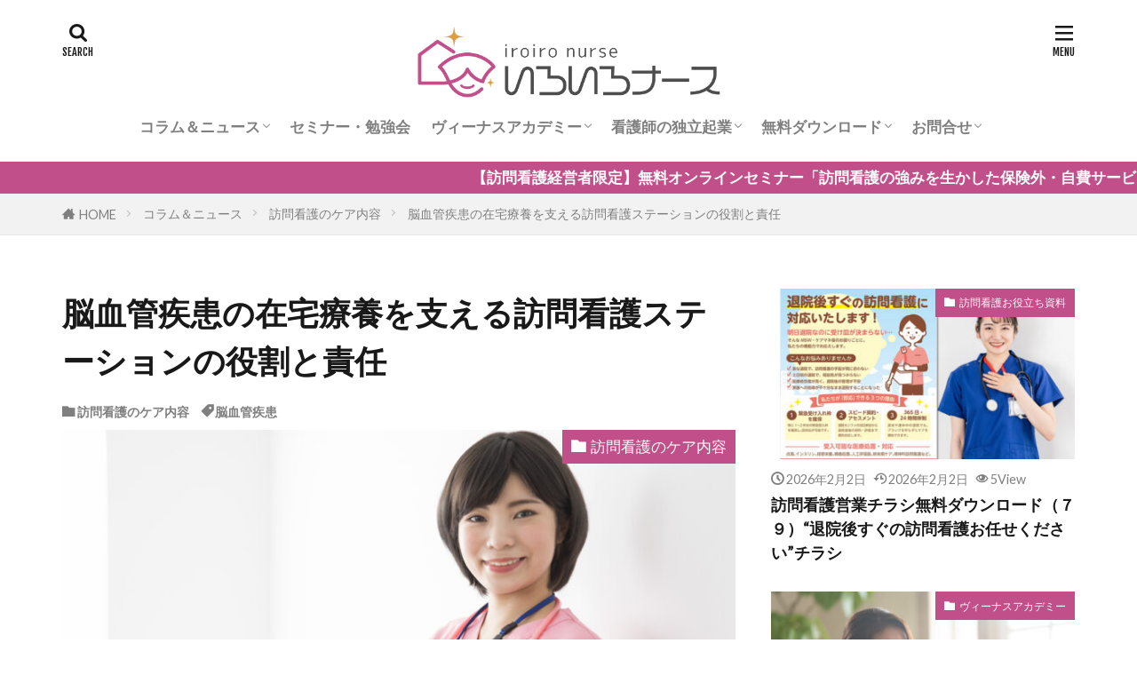

--- FILE ---
content_type: text/html; charset=UTF-8
request_url: https://iroiro-nurse.net/cerebrovascular-disease/
body_size: 24795
content:

<!DOCTYPE html>

<html lang="ja" prefix="og: http://ogp.me/ns#" class="t-html 
t-middle t-large-pc">

<head prefix="og: http://ogp.me/ns# fb: http://ogp.me/ns/fb# article: http://ogp.me/ns/article#">
<meta charset="UTF-8">
<title>脳血管疾患の在宅療養を支える訪問看護ステーションの役割と責任│いろいろナース｜看護師の独立と訪問看護を応援するwebメディア</title>
<meta name='robots' content='max-image-preview:large' />
<link rel='dns-prefetch' href='//webfonts.xserver.jp' />
<link rel="alternate" title="oEmbed (JSON)" type="application/json+oembed" href="https://iroiro-nurse.net/wp-json/oembed/1.0/embed?url=https%3A%2F%2Firoiro-nurse.net%2Fcerebrovascular-disease%2F" />
<link rel="alternate" title="oEmbed (XML)" type="text/xml+oembed" href="https://iroiro-nurse.net/wp-json/oembed/1.0/embed?url=https%3A%2F%2Firoiro-nurse.net%2Fcerebrovascular-disease%2F&#038;format=xml" />
<style id='wp-img-auto-sizes-contain-inline-css' type='text/css'>
img:is([sizes=auto i],[sizes^="auto," i]){contain-intrinsic-size:3000px 1500px}
/*# sourceURL=wp-img-auto-sizes-contain-inline-css */
</style>
<link rel='stylesheet' id='dashicons-css' href='https://iroiro-nurse.net/cms/wp-includes/css/dashicons.min.css?ver=6.9' type='text/css' media='all' />
<link rel='stylesheet' id='thickbox-css' href='https://iroiro-nurse.net/cms/wp-includes/js/thickbox/thickbox.css?ver=6.9' type='text/css' media='all' />
<link rel='stylesheet' id='wp-block-library-css' href='https://iroiro-nurse.net/cms/wp-includes/css/dist/block-library/style.min.css?ver=6.9' type='text/css' media='all' />
<style id='wp-block-archives-inline-css' type='text/css'>
.wp-block-archives{box-sizing:border-box}.wp-block-archives-dropdown label{display:block}
/*# sourceURL=https://iroiro-nurse.net/cms/wp-includes/blocks/archives/style.min.css */
</style>
<style id='wp-block-categories-inline-css' type='text/css'>
.wp-block-categories{box-sizing:border-box}.wp-block-categories.alignleft{margin-right:2em}.wp-block-categories.alignright{margin-left:2em}.wp-block-categories.wp-block-categories-dropdown.aligncenter{text-align:center}.wp-block-categories .wp-block-categories__label{display:block;width:100%}
/*# sourceURL=https://iroiro-nurse.net/cms/wp-includes/blocks/categories/style.min.css */
</style>
<style id='wp-block-heading-inline-css' type='text/css'>
h1:where(.wp-block-heading).has-background,h2:where(.wp-block-heading).has-background,h3:where(.wp-block-heading).has-background,h4:where(.wp-block-heading).has-background,h5:where(.wp-block-heading).has-background,h6:where(.wp-block-heading).has-background{padding:1.25em 2.375em}h1.has-text-align-left[style*=writing-mode]:where([style*=vertical-lr]),h1.has-text-align-right[style*=writing-mode]:where([style*=vertical-rl]),h2.has-text-align-left[style*=writing-mode]:where([style*=vertical-lr]),h2.has-text-align-right[style*=writing-mode]:where([style*=vertical-rl]),h3.has-text-align-left[style*=writing-mode]:where([style*=vertical-lr]),h3.has-text-align-right[style*=writing-mode]:where([style*=vertical-rl]),h4.has-text-align-left[style*=writing-mode]:where([style*=vertical-lr]),h4.has-text-align-right[style*=writing-mode]:where([style*=vertical-rl]),h5.has-text-align-left[style*=writing-mode]:where([style*=vertical-lr]),h5.has-text-align-right[style*=writing-mode]:where([style*=vertical-rl]),h6.has-text-align-left[style*=writing-mode]:where([style*=vertical-lr]),h6.has-text-align-right[style*=writing-mode]:where([style*=vertical-rl]){rotate:180deg}
/*# sourceURL=https://iroiro-nurse.net/cms/wp-includes/blocks/heading/style.min.css */
</style>
<style id='wp-block-group-inline-css' type='text/css'>
.wp-block-group{box-sizing:border-box}:where(.wp-block-group.wp-block-group-is-layout-constrained){position:relative}
/*# sourceURL=https://iroiro-nurse.net/cms/wp-includes/blocks/group/style.min.css */
</style>
<style id='global-styles-inline-css' type='text/css'>
:root{--wp--preset--aspect-ratio--square: 1;--wp--preset--aspect-ratio--4-3: 4/3;--wp--preset--aspect-ratio--3-4: 3/4;--wp--preset--aspect-ratio--3-2: 3/2;--wp--preset--aspect-ratio--2-3: 2/3;--wp--preset--aspect-ratio--16-9: 16/9;--wp--preset--aspect-ratio--9-16: 9/16;--wp--preset--color--black: #000000;--wp--preset--color--cyan-bluish-gray: #abb8c3;--wp--preset--color--white: #ffffff;--wp--preset--color--pale-pink: #f78da7;--wp--preset--color--vivid-red: #cf2e2e;--wp--preset--color--luminous-vivid-orange: #ff6900;--wp--preset--color--luminous-vivid-amber: #fcb900;--wp--preset--color--light-green-cyan: #7bdcb5;--wp--preset--color--vivid-green-cyan: #00d084;--wp--preset--color--pale-cyan-blue: #8ed1fc;--wp--preset--color--vivid-cyan-blue: #0693e3;--wp--preset--color--vivid-purple: #9b51e0;--wp--preset--gradient--vivid-cyan-blue-to-vivid-purple: linear-gradient(135deg,rgb(6,147,227) 0%,rgb(155,81,224) 100%);--wp--preset--gradient--light-green-cyan-to-vivid-green-cyan: linear-gradient(135deg,rgb(122,220,180) 0%,rgb(0,208,130) 100%);--wp--preset--gradient--luminous-vivid-amber-to-luminous-vivid-orange: linear-gradient(135deg,rgb(252,185,0) 0%,rgb(255,105,0) 100%);--wp--preset--gradient--luminous-vivid-orange-to-vivid-red: linear-gradient(135deg,rgb(255,105,0) 0%,rgb(207,46,46) 100%);--wp--preset--gradient--very-light-gray-to-cyan-bluish-gray: linear-gradient(135deg,rgb(238,238,238) 0%,rgb(169,184,195) 100%);--wp--preset--gradient--cool-to-warm-spectrum: linear-gradient(135deg,rgb(74,234,220) 0%,rgb(151,120,209) 20%,rgb(207,42,186) 40%,rgb(238,44,130) 60%,rgb(251,105,98) 80%,rgb(254,248,76) 100%);--wp--preset--gradient--blush-light-purple: linear-gradient(135deg,rgb(255,206,236) 0%,rgb(152,150,240) 100%);--wp--preset--gradient--blush-bordeaux: linear-gradient(135deg,rgb(254,205,165) 0%,rgb(254,45,45) 50%,rgb(107,0,62) 100%);--wp--preset--gradient--luminous-dusk: linear-gradient(135deg,rgb(255,203,112) 0%,rgb(199,81,192) 50%,rgb(65,88,208) 100%);--wp--preset--gradient--pale-ocean: linear-gradient(135deg,rgb(255,245,203) 0%,rgb(182,227,212) 50%,rgb(51,167,181) 100%);--wp--preset--gradient--electric-grass: linear-gradient(135deg,rgb(202,248,128) 0%,rgb(113,206,126) 100%);--wp--preset--gradient--midnight: linear-gradient(135deg,rgb(2,3,129) 0%,rgb(40,116,252) 100%);--wp--preset--font-size--small: 13px;--wp--preset--font-size--medium: 20px;--wp--preset--font-size--large: 36px;--wp--preset--font-size--x-large: 42px;--wp--preset--spacing--20: 0.44rem;--wp--preset--spacing--30: 0.67rem;--wp--preset--spacing--40: 1rem;--wp--preset--spacing--50: 1.5rem;--wp--preset--spacing--60: 2.25rem;--wp--preset--spacing--70: 3.38rem;--wp--preset--spacing--80: 5.06rem;--wp--preset--shadow--natural: 6px 6px 9px rgba(0, 0, 0, 0.2);--wp--preset--shadow--deep: 12px 12px 50px rgba(0, 0, 0, 0.4);--wp--preset--shadow--sharp: 6px 6px 0px rgba(0, 0, 0, 0.2);--wp--preset--shadow--outlined: 6px 6px 0px -3px rgb(255, 255, 255), 6px 6px rgb(0, 0, 0);--wp--preset--shadow--crisp: 6px 6px 0px rgb(0, 0, 0);}:where(.is-layout-flex){gap: 0.5em;}:where(.is-layout-grid){gap: 0.5em;}body .is-layout-flex{display: flex;}.is-layout-flex{flex-wrap: wrap;align-items: center;}.is-layout-flex > :is(*, div){margin: 0;}body .is-layout-grid{display: grid;}.is-layout-grid > :is(*, div){margin: 0;}:where(.wp-block-columns.is-layout-flex){gap: 2em;}:where(.wp-block-columns.is-layout-grid){gap: 2em;}:where(.wp-block-post-template.is-layout-flex){gap: 1.25em;}:where(.wp-block-post-template.is-layout-grid){gap: 1.25em;}.has-black-color{color: var(--wp--preset--color--black) !important;}.has-cyan-bluish-gray-color{color: var(--wp--preset--color--cyan-bluish-gray) !important;}.has-white-color{color: var(--wp--preset--color--white) !important;}.has-pale-pink-color{color: var(--wp--preset--color--pale-pink) !important;}.has-vivid-red-color{color: var(--wp--preset--color--vivid-red) !important;}.has-luminous-vivid-orange-color{color: var(--wp--preset--color--luminous-vivid-orange) !important;}.has-luminous-vivid-amber-color{color: var(--wp--preset--color--luminous-vivid-amber) !important;}.has-light-green-cyan-color{color: var(--wp--preset--color--light-green-cyan) !important;}.has-vivid-green-cyan-color{color: var(--wp--preset--color--vivid-green-cyan) !important;}.has-pale-cyan-blue-color{color: var(--wp--preset--color--pale-cyan-blue) !important;}.has-vivid-cyan-blue-color{color: var(--wp--preset--color--vivid-cyan-blue) !important;}.has-vivid-purple-color{color: var(--wp--preset--color--vivid-purple) !important;}.has-black-background-color{background-color: var(--wp--preset--color--black) !important;}.has-cyan-bluish-gray-background-color{background-color: var(--wp--preset--color--cyan-bluish-gray) !important;}.has-white-background-color{background-color: var(--wp--preset--color--white) !important;}.has-pale-pink-background-color{background-color: var(--wp--preset--color--pale-pink) !important;}.has-vivid-red-background-color{background-color: var(--wp--preset--color--vivid-red) !important;}.has-luminous-vivid-orange-background-color{background-color: var(--wp--preset--color--luminous-vivid-orange) !important;}.has-luminous-vivid-amber-background-color{background-color: var(--wp--preset--color--luminous-vivid-amber) !important;}.has-light-green-cyan-background-color{background-color: var(--wp--preset--color--light-green-cyan) !important;}.has-vivid-green-cyan-background-color{background-color: var(--wp--preset--color--vivid-green-cyan) !important;}.has-pale-cyan-blue-background-color{background-color: var(--wp--preset--color--pale-cyan-blue) !important;}.has-vivid-cyan-blue-background-color{background-color: var(--wp--preset--color--vivid-cyan-blue) !important;}.has-vivid-purple-background-color{background-color: var(--wp--preset--color--vivid-purple) !important;}.has-black-border-color{border-color: var(--wp--preset--color--black) !important;}.has-cyan-bluish-gray-border-color{border-color: var(--wp--preset--color--cyan-bluish-gray) !important;}.has-white-border-color{border-color: var(--wp--preset--color--white) !important;}.has-pale-pink-border-color{border-color: var(--wp--preset--color--pale-pink) !important;}.has-vivid-red-border-color{border-color: var(--wp--preset--color--vivid-red) !important;}.has-luminous-vivid-orange-border-color{border-color: var(--wp--preset--color--luminous-vivid-orange) !important;}.has-luminous-vivid-amber-border-color{border-color: var(--wp--preset--color--luminous-vivid-amber) !important;}.has-light-green-cyan-border-color{border-color: var(--wp--preset--color--light-green-cyan) !important;}.has-vivid-green-cyan-border-color{border-color: var(--wp--preset--color--vivid-green-cyan) !important;}.has-pale-cyan-blue-border-color{border-color: var(--wp--preset--color--pale-cyan-blue) !important;}.has-vivid-cyan-blue-border-color{border-color: var(--wp--preset--color--vivid-cyan-blue) !important;}.has-vivid-purple-border-color{border-color: var(--wp--preset--color--vivid-purple) !important;}.has-vivid-cyan-blue-to-vivid-purple-gradient-background{background: var(--wp--preset--gradient--vivid-cyan-blue-to-vivid-purple) !important;}.has-light-green-cyan-to-vivid-green-cyan-gradient-background{background: var(--wp--preset--gradient--light-green-cyan-to-vivid-green-cyan) !important;}.has-luminous-vivid-amber-to-luminous-vivid-orange-gradient-background{background: var(--wp--preset--gradient--luminous-vivid-amber-to-luminous-vivid-orange) !important;}.has-luminous-vivid-orange-to-vivid-red-gradient-background{background: var(--wp--preset--gradient--luminous-vivid-orange-to-vivid-red) !important;}.has-very-light-gray-to-cyan-bluish-gray-gradient-background{background: var(--wp--preset--gradient--very-light-gray-to-cyan-bluish-gray) !important;}.has-cool-to-warm-spectrum-gradient-background{background: var(--wp--preset--gradient--cool-to-warm-spectrum) !important;}.has-blush-light-purple-gradient-background{background: var(--wp--preset--gradient--blush-light-purple) !important;}.has-blush-bordeaux-gradient-background{background: var(--wp--preset--gradient--blush-bordeaux) !important;}.has-luminous-dusk-gradient-background{background: var(--wp--preset--gradient--luminous-dusk) !important;}.has-pale-ocean-gradient-background{background: var(--wp--preset--gradient--pale-ocean) !important;}.has-electric-grass-gradient-background{background: var(--wp--preset--gradient--electric-grass) !important;}.has-midnight-gradient-background{background: var(--wp--preset--gradient--midnight) !important;}.has-small-font-size{font-size: var(--wp--preset--font-size--small) !important;}.has-medium-font-size{font-size: var(--wp--preset--font-size--medium) !important;}.has-large-font-size{font-size: var(--wp--preset--font-size--large) !important;}.has-x-large-font-size{font-size: var(--wp--preset--font-size--x-large) !important;}
/*# sourceURL=global-styles-inline-css */
</style>

<style id='classic-theme-styles-inline-css' type='text/css'>
/*! This file is auto-generated */
.wp-block-button__link{color:#fff;background-color:#32373c;border-radius:9999px;box-shadow:none;text-decoration:none;padding:calc(.667em + 2px) calc(1.333em + 2px);font-size:1.125em}.wp-block-file__button{background:#32373c;color:#fff;text-decoration:none}
/*# sourceURL=/wp-includes/css/classic-themes.min.css */
</style>
<script type="text/javascript" src="https://iroiro-nurse.net/cms/wp-includes/js/jquery/jquery.min.js?ver=3.7.1" id="jquery-core-js"></script>
<script type="text/javascript" src="https://iroiro-nurse.net/cms/wp-includes/js/jquery/jquery-migrate.min.js?ver=3.4.1" id="jquery-migrate-js"></script>
<script type="text/javascript" src="//webfonts.xserver.jp/js/xserverv3.js?fadein=0&amp;ver=2.0.9" id="typesquare_std-js"></script>
<link rel="https://api.w.org/" href="https://iroiro-nurse.net/wp-json/" /><link rel="alternate" title="JSON" type="application/json" href="https://iroiro-nurse.net/wp-json/wp/v2/posts/1438" /><link rel="amphtml" href="https://iroiro-nurse.net/cerebrovascular-disease/?type=AMP">
<link class="css-async" rel href="https://iroiro-nurse.net/cms/wp-content/themes/the-thor/css/icon.min.css">
<link class="css-async" rel href="https://fonts.googleapis.com/css?family=Lato:100,300,400,700,900">
<link class="css-async" rel href="https://fonts.googleapis.com/css?family=Fjalla+One">
<link rel="stylesheet" href="https://fonts.googleapis.com/css?family=Noto+Sans+JP:100,200,300,400,500,600,700,800,900">
<link rel="stylesheet" href="https://iroiro-nurse.net/cms/wp-content/themes/the-thor/style.min.css">
<link class="css-async" rel href="https://iroiro-nurse.net/cms/wp-content/themes/the-thor-child/style-user.css?1666005466">
<link rel="manifest" href="https://iroiro-nurse.net/cms/wp-content/themes/the-thor/js/manifest.json">
<link rel="canonical" href="https://iroiro-nurse.net/cerebrovascular-disease/" />
<script src="https://ajax.googleapis.com/ajax/libs/jquery/1.12.4/jquery.min.js"></script>
<meta http-equiv="X-UA-Compatible" content="IE=edge">
<meta name="viewport" content="width=device-width, initial-scale=1, viewport-fit=cover"/>
<style>
.widget.widget_nav_menu ul.menu{border-color: rgba(193,79,137,0.15);}.widget.widget_nav_menu ul.menu li{border-color: rgba(193,79,137,0.75);}.widget.widget_nav_menu ul.menu .sub-menu li{border-color: rgba(193,79,137,0.15);}.widget.widget_nav_menu ul.menu .sub-menu li .sub-menu li:first-child{border-color: rgba(193,79,137,0.15);}.widget.widget_nav_menu ul.menu li a:hover{background-color: rgba(193,79,137,0.75);}.widget.widget_nav_menu ul.menu .current-menu-item > a{background-color: rgba(193,79,137,0.75);}.widget.widget_nav_menu ul.menu li .sub-menu li a:before {color:#c14f89;}.widget.widget_nav_menu ul.menu li a{background-color:#c14f89;}.widget.widget_nav_menu ul.menu .sub-menu a:hover{color:#c14f89;}.widget.widget_nav_menu ul.menu .sub-menu .current-menu-item a{color:#c14f89;}.widget.widget_categories ul{border-color: rgba(193,79,137,0.15);}.widget.widget_categories ul li{border-color: rgba(193,79,137,0.75);}.widget.widget_categories ul .children li{border-color: rgba(193,79,137,0.15);}.widget.widget_categories ul .children li .children li:first-child{border-color: rgba(193,79,137,0.15);}.widget.widget_categories ul li a:hover{background-color: rgba(193,79,137,0.75);}.widget.widget_categories ul .current-menu-item > a{background-color: rgba(193,79,137,0.75);}.widget.widget_categories ul li .children li a:before {color:#c14f89;}.widget.widget_categories ul li a{background-color:#c14f89;}.widget.widget_categories ul .children a:hover{color:#c14f89;}.widget.widget_categories ul .children .current-menu-item a{color:#c14f89;}.widgetSearch__input:hover{border-color:#c14f89;}.widgetCatTitle{background-color:#c14f89;}.widgetCatTitle__inner{background-color:#c14f89;}.widgetSearch__submit:hover{background-color:#c14f89;}.widgetProfile__sns{background-color:#c14f89;}.widget.widget_calendar .calendar_wrap tbody a:hover{background-color:#c14f89;}.widget ul li a:hover{color:#c14f89;}.widget.widget_rss .rsswidget:hover{color:#c14f89;}.widget.widget_tag_cloud a:hover{background-color:#c14f89;}.widget select:hover{border-color:#c14f89;}.widgetSearch__checkLabel:hover:after{border-color:#c14f89;}.widgetSearch__check:checked .widgetSearch__checkLabel:before, .widgetSearch__check:checked + .widgetSearch__checkLabel:before{border-color:#c14f89;}.widgetTab__item.current{border-top-color:#c14f89;}.widgetTab__item:hover{border-top-color:#c14f89;}.searchHead__title{background-color:#c14f89;}.searchHead__submit:hover{color:#c14f89;}.menuBtn__close:hover{color:#c14f89;}.menuBtn__link:hover{color:#c14f89;}@media only screen and (min-width: 992px){.menuBtn__link {background-color:#c14f89;}}.t-headerCenter .menuBtn__link:hover{color:#c14f89;}.searchBtn__close:hover{color:#c14f89;}.searchBtn__link:hover{color:#c14f89;}.breadcrumb__item a:hover{color:#c14f89;}.pager__item{color:#c14f89;}.pager__item:hover, .pager__item-current{background-color:#c14f89; color:#fff;}.page-numbers{color:#c14f89;}.page-numbers:hover, .page-numbers.current{background-color:#c14f89; color:#fff;}.pagePager__item{color:#c14f89;}.pagePager__item:hover, .pagePager__item-current{background-color:#c14f89; color:#fff;}.heading a:hover{color:#c14f89;}.eyecatch__cat{background-color:#c14f89;}.the__category{background-color:#c14f89;}.dateList__item a:hover{color:#c14f89;}.controllerFooter__item:last-child{background-color:#c14f89;}.controllerFooter__close{background-color:#c14f89;}.bottomFooter__topBtn{background-color:#c14f89;}.mask-color{background-color:#c14f89;}.mask-colorgray{background-color:#c14f89;}.pickup3__item{background-color:#c14f89;}.categoryBox__title{color:#c14f89;}.comments__list .comment-meta{background-color:#c14f89;}.comment-respond .submit{background-color:#c14f89;}.prevNext__pop{background-color:#c14f89;}.swiper-pagination-bullet-active{background-color:#c14f89;}.swiper-slider .swiper-button-next, .swiper-slider .swiper-container-rtl .swiper-button-prev, .swiper-slider .swiper-button-prev, .swiper-slider .swiper-container-rtl .swiper-button-next	{background-color:#c14f89;}body{background:#ffffff;}.infoHead{background-color:#c14f89;}.l-header{background-color:#ffffff;}.globalNavi::before{background: -webkit-gradient(linear,left top,right top,color-stop(0%,rgba(255,255,255,0)),color-stop(100%,#ffffff));}.snsFooter{background-color:#c14f89}.widget-main .heading.heading-widget{background-color:#c14f89}.widget-main .heading.heading-widgetsimple{background-color:#c14f89}.widget-main .heading.heading-widgetsimplewide{background-color:#c14f89}.widget-main .heading.heading-widgetwide{background-color:#c14f89}.widget-main .heading.heading-widgetbottom:before{border-color:#c14f89}.widget-main .heading.heading-widgetborder{border-color:#c14f89}.widget-main .heading.heading-widgetborder::before,.widget-main .heading.heading-widgetborder::after{background-color:#c14f89}.widget-side .heading.heading-widget{background-color:#c14f89}.widget-side .heading.heading-widgetsimple{background-color:#c14f89}.widget-side .heading.heading-widgetsimplewide{background-color:#c14f89}.widget-side .heading.heading-widgetwide{background-color:#c14f89}.widget-side .heading.heading-widgetbottom:before{border-color:#c14f89}.widget-side .heading.heading-widgetborder{border-color:#c14f89}.widget-side .heading.heading-widgetborder::before,.widget-side .heading.heading-widgetborder::after{background-color:#c14f89}.widget-foot .heading.heading-widget{background-color:#c14f89}.widget-foot .heading.heading-widgetsimple{background-color:#c14f89}.widget-foot .heading.heading-widgetsimplewide{background-color:#c14f89}.widget-foot .heading.heading-widgetwide{background-color:#c14f89}.widget-foot .heading.heading-widgetbottom:before{border-color:#c14f89}.widget-foot .heading.heading-widgetborder{border-color:#c14f89}.widget-foot .heading.heading-widgetborder::before,.widget-foot .heading.heading-widgetborder::after{background-color:#c14f89}.widget-menu .heading.heading-widget{background-color:#c14f89}.widget-menu .heading.heading-widgetsimple{background-color:#c14f89}.widget-menu .heading.heading-widgetsimplewide{background-color:#c14f89}.widget-menu .heading.heading-widgetwide{background-color:#c14f89}.widget-menu .heading.heading-widgetbottom:before{border-color:#c14f89}.widget-menu .heading.heading-widgetborder{border-color:#c14f89}.widget-menu .heading.heading-widgetborder::before,.widget-menu .heading.heading-widgetborder::after{background-color:#c14f89}.swiper-slider{height: 300px;}@media only screen and (min-width: 768px){.swiper-slider {height: 680px;}}.swiper-slide1.mask.mask-color{background-color:#b5b5b5}.swiper-slide2.mask.mask-color{background-color:#bababa}.swiper-slide3.mask.mask-color{background-color:#a5a5a5}.rankingBox__bg{background-color:#c14f89}.commonCtr__bg.mask.mask-color{background-color:#c14f89}.the__ribbon{background-color:#c65151}.the__ribbon:after{border-left-color:#c65151; border-right-color:#c65151}.eyecatch__link.eyecatch__link-mask:hover::after{content: "[ DETAIL ]";}.eyecatch__link.eyecatch__link-maskzoom:hover::after{content: "[ DETAIL ]";}.eyecatch__link.eyecatch__link-maskzoomrotate:hover::after{content: "[ DETAIL ]";}.content .afTagBox__btnDetail{background-color:#c14f89;}.widget .widgetAfTag__btnDetail{background-color:#c14f89;}.content .afTagBox__btnAf{background-color:#c14f89;}.widget .widgetAfTag__btnAf{background-color:#c14f89;}.content a{color:#c14f89;}.phrase a{color:#c14f89;}.content .sitemap li a:hover{color:#c14f89;}.content h2 a:hover,.content h3 a:hover,.content h4 a:hover,.content h5 a:hover{color:#c14f89;}.content ul.menu li a:hover{color:#c14f89;}.content .es-LiconBox:before{background-color:#a83f3f;}.content .es-LiconCircle:before{background-color:#a83f3f;}.content .es-BTiconBox:before{background-color:#a83f3f;}.content .es-BTiconCircle:before{background-color:#a83f3f;}.content .es-BiconObi{border-color:#a83f3f;}.content .es-BiconCorner:before{background-color:#a83f3f;}.content .es-BiconCircle:before{background-color:#a83f3f;}.content .es-BmarkHatena::before{background-color:#005293;}.content .es-BmarkExcl::before{background-color:#b60105;}.content .es-BmarkQ::before{background-color:#005293;}.content .es-BmarkQ::after{border-top-color:#005293;}.content .es-BmarkA::before{color:#b60105;}.content .es-BsubTradi::before{color:#ffffff;background-color:#b60105;border-color:#b60105;}.btn__link-primary{color:#ffffff; background-color:#bf416f;}.content .btn__link-primary{color:#ffffff; background-color:#bf416f;}.searchBtn__contentInner .btn__link-search{color:#ffffff; background-color:#bf416f;}.btn__link-secondary{color:#ffffff; background-color:#bf416f;}.content .btn__link-secondary{color:#ffffff; background-color:#bf416f;}.btn__link-search{color:#ffffff; background-color:#bf416f;}.btn__link-normal{color:#bf416f;}.content .btn__link-normal{color:#bf416f;}.btn__link-normal:hover{background-color:#bf416f;}.content .btn__link-normal:hover{background-color:#bf416f;}.comments__list .comment-reply-link{color:#bf416f;}.comments__list .comment-reply-link:hover{background-color:#bf416f;}@media only screen and (min-width: 992px){.subNavi__link-pickup{color:#bf416f;}}@media only screen and (min-width: 992px){.subNavi__link-pickup:hover{background-color:#bf416f;}}.content h2{color:#c14f8a}.partsH3-3 h3{color:#c14f8a; border-color:#a8a8a8;}.partsH4-3 h4{color:#0f4066; border-color:#a0a0a0;}.content h5{color:#c14f8a}.content ul > li::before{color:#a83f3f;}.content ul{color:#191919;}.content ol > li::before{color:#a83f3f; border-color:#a83f3f;}.content ol > li > ol > li::before{background-color:#a83f3f; border-color:#a83f3f;}.content ol > li > ol > li > ol > li::before{color:#a83f3f; border-color:#a83f3f;}.content ol{color:#191919;}.content .balloon .balloon__text{color:#191919; background-color:#f2f2f2;}.content .balloon .balloon__text-left:before{border-left-color:#f2f2f2;}.content .balloon .balloon__text-right:before{border-right-color:#f2f2f2;}.content .balloon-boder .balloon__text{color:#191919; background-color:#ffffff;  border-color:#d8d8d8;}.content .balloon-boder .balloon__text-left:before{border-left-color:#d8d8d8;}.content .balloon-boder .balloon__text-left:after{border-left-color:#ffffff;}.content .balloon-boder .balloon__text-right:before{border-right-color:#d8d8d8;}.content .balloon-boder .balloon__text-right:after{border-right-color:#ffffff;}.content blockquote{color:#191919; background-color:#f2f2f2;}.content blockquote::before{color:#d8d8d8;}.content table{color:#191919; border-top-color:#d3d3d3; border-left-color:#d3d3d3;}.content table th{background:#2f8a88; color:#ffffff; ;border-right-color:#d3d3d3; border-bottom-color:#d3d3d3;}.content table td{background:#ffffff; ;border-right-color:#d3d3d3; border-bottom-color:#d3d3d3;}.content table tr:nth-child(odd) td{background-color:#ffffff;}
</style>
<link rel="icon" href="https://iroiro-nurse.net/cms/wp-content/uploads/2022/10/cropped-fab-32x32.jpg" sizes="32x32" />
<link rel="icon" href="https://iroiro-nurse.net/cms/wp-content/uploads/2022/10/cropped-fab-192x192.jpg" sizes="192x192" />
<link rel="apple-touch-icon" href="https://iroiro-nurse.net/cms/wp-content/uploads/2022/10/cropped-fab-180x180.jpg" />
<meta name="msapplication-TileImage" content="https://iroiro-nurse.net/cms/wp-content/uploads/2022/10/cropped-fab-270x270.jpg" />
		<style type="text/css" id="wp-custom-css">
			/*パソコン表示*/
.siteTitle__logo {
height: 80px;/*サイズ調整*/
}
/*スマホ表示*/
@media screen and (max-width:480px) {
.siteTitle__logo {
height:60px;/*サイズ調整*/
}
}


/*パソコン表示*/
@media only screen and (min-width: 768px){
.phrase-slider {
    font-size: 2.6rem;
}
}


/*スマホ表示*/
@media screen and (max-width:480px) {
.phrase-slider {
    font-size: 1.9rem;
}
}




/*パソコン表示*/
@media only screen and (min-width: 768px){
.heading-slider {
    font-size: 3rem;
}
}

/*スマホ表示*/
@media screen and (max-width:480px) {
.heading-slider {
    font-size: 2rem;
}
}


table{
  border-collapse: collapse;
  width: 100%;
}
.tb02 th,
.tb02 td{
  padding: 10px;
  border: solid 1px #ccc;
  text-align:left;
  box-sizing:border-box;
	line-height: 180%;
}
.tb02 th {
  background: #FBF0F1;
  color: #000;
	line-height: 180%;
  
}
@media screen and (max-width: 640px) {
  .tb02 {
    width: 100%;
  }
  table.tb02 th,
  table.tb02 td {
    display: block;
    width: 100%;
    border-bottom:none;
  }
  .tb02 tr:last-child{
    border-bottom: solid 1px #ccc;
  }
}


/*シンプルテーブル*/

.ta02 {
    width: 100%;
    text-align: center;
    border-collapse: collapse;
    border-spacing: 0;
    color: #353535;
}

.ta02 thead {
    background: #F4DFE9;
}

.ta02 th,
.ta02 td {
    border: 1px solid #ccc;
    padding: 10px;
}





li {
    line-height: 1.4;
}


h2 {  
  line-height: 1.4;
}



@media only screen and (max-width: 500px){
.eyecatch__cat a{
display: none;
}
} 

.faq-button {background: #777;border: 1px solid #000;padding: 12px;
color: #fff;}
.faq-button:hover {cursor: pointer;}

.faq-content {border: 1px solid #eee;margin: 12px auto;}

.faq-detail{padding:12px;}



/* パソコンで見たときは"pc"のclassがついた画像が表示される */
.pc { display: block !important; }
.sp { display: none !important; }
/* スマートフォンで見たときは"sp"のclassがついた画像が表示される */
@media only screen and (max-width: 750px) {
.pc { display: none !important; }
.sp { display: block !important; }
}

@media only screen and (max-width: 750px) {
img { max-width: 100%; }
}


/* Rマーク */

.reg-mark {
    font-size: 0.7em; /* 親要素の70%のサイズ */
    vertical-align: super; /* 上付き文字 */
}


		</style>
		<!– Global site tag (gtag.js) – Google Analytics –>
<script async src='https://www.googletagmanager.com/gtag/js?id=G-QR3ECYQ7B0'></script>
<script>
    window.dataLayer = window.dataLayer || [];
    function gtag(){dataLayer.push(arguments);}
    gtag('js', new Date());
    gtag('config', 'UA-206801831-39');
    gtag('config', 'G-QR3ECYQ7B0');
</script>
<!– /Global site tag (gtag.js) – Google Analytics –>
<meta name="description" content="脳血管疾患は、訪問看護ステーションの利用が最も多い傷病のであり、訪問看護は、脳血管疾患の患者が在宅で療養する際に重要な役割を果たしています。脳血管疾患についての概要から、訪問看護がなぜこの疾患に関わることが多いのか、そして訪問看護師が果たす役割、患者の家族への配慮などについて解説していきます。">
<meta property="og:site_name" content="いろいろナース｜看護師の独立と訪問看護を応援するwebメディア" />
<meta property="og:type" content="article" />
<meta property="og:title" content="脳血管疾患の在宅療養を支える訪問看護ステーションの役割と責任" />
<meta property="og:description" content="脳血管疾患は、訪問看護ステーションの利用が最も多い傷病のであり、訪問看護は、脳血管疾患の患者が在宅で療養する際に重要な役割を果たしています。脳血管疾患についての概要から、訪問看護がなぜこの疾患に関わることが多いのか、そして訪問看護師が果たす役割、患者の家族への配慮などについて解説していきます。" />
<meta property="og:url" content="https://iroiro-nurse.net/cerebrovascular-disease/" />
<meta property="og:image" content="https://iroiro-nurse.net/cms/wp-content/uploads/2023/06/277-768x499.jpg" />
<meta name="twitter:card" content="summary" />
<meta name="twitter:site" content="@" />


</head>
<body class="t-headerCenter" id="top">


  <!--l-header-->
  <header class="l-header">
    <div class="container container-header">

      <!--logo-->
			<p class="siteTitle">
				<a class="siteTitle__link" href="https://iroiro-nurse.net">
											<img class="siteTitle__logo" src="https://iroiro-nurse.net/cms/wp-content/uploads/2022/10/logo2.png" alt="いろいろナース｜看護師の独立と訪問看護を応援するwebメディア" width="1071" height="251" >
					        </a>
      </p>      <!--/logo-->


      				<!--globalNavi-->
				<nav class="globalNavi">
					<div class="globalNavi__inner">
            <ul class="globalNavi__list"><li id="menu-item-194" class="menu-item menu-item-type-post_type menu-item-object-page current_page_parent menu-item-has-children menu-item-194"><a href="https://iroiro-nurse.net/column/">コラム＆ニュース</a>
<ul class="sub-menu">
	<li id="menu-item-5837" class="menu-item menu-item-type-custom menu-item-object-custom menu-item-5837"><a href="https://iroiro-nurse.net/category/care/">訪問看護のケア内容</a></li>
	<li id="menu-item-5841" class="menu-item menu-item-type-custom menu-item-object-custom menu-item-5841"><a href="https://iroiro-nurse.net/category/administrator/">訪問看護の管理者の役割</a></li>
	<li id="menu-item-5839" class="menu-item menu-item-type-custom menu-item-object-custom menu-item-5839"><a href="https://iroiro-nurse.net/category/risk-management/">訪問看護のリスク管理</a></li>
	<li id="menu-item-5838" class="menu-item menu-item-type-custom menu-item-object-custom menu-item-5838"><a href="https://iroiro-nurse.net/category/addition/">訪問看護の加算</a></li>
	<li id="menu-item-5836" class="menu-item menu-item-type-custom menu-item-object-custom menu-item-5836"><a href="https://iroiro-nurse.net/category/nursing-home/">訪問看護とナーシングホーム</a></li>
	<li id="menu-item-5879" class="menu-item menu-item-type-custom menu-item-object-custom menu-item-5879"><a href="https://iroiro-nurse.net/category/non-insured-service/">訪問看護の自費・保険外サービス</a></li>
	<li id="menu-item-5842" class="menu-item menu-item-type-custom menu-item-object-custom menu-item-5842"><a href="https://iroiro-nurse.net/category/well-being/">訪問看護師のウェルビーング</a></li>
	<li id="menu-item-5860" class="menu-item menu-item-type-custom menu-item-object-custom menu-item-5860"><a href="https://iroiro-nurse.net/category/medical-care-child/">小児の訪問看護</a></li>
	<li id="menu-item-5861" class="menu-item menu-item-type-custom menu-item-object-custom menu-item-5861"><a href="https://iroiro-nurse.net/category/psychiatry/">精神科訪問看護</a></li>
	<li id="menu-item-5995" class="menu-item menu-item-type-custom menu-item-object-custom menu-item-5995"><a href="https://iroiro-nurse.net/category/law/">訪問看護の法律</a></li>
	<li id="menu-item-6022" class="menu-item menu-item-type-custom menu-item-object-custom menu-item-6022"><a href="https://iroiro-nurse.net/category/management/">訪問看護師のマネジメント</a></li>
</ul>
</li>
<li id="menu-item-9256" class="menu-item menu-item-type-custom menu-item-object-custom menu-item-9256"><a href="https://iroiro-nurse.net/seminar2026/">セミナー・勉強会</a></li>
<li id="menu-item-6636" class="menu-item menu-item-type-post_type menu-item-object-page menu-item-has-children menu-item-6636"><a href="https://iroiro-nurse.net/be-nurse2024/">ヴィーナスアカデミー</a>
<ul class="sub-menu">
	<li id="menu-item-7516" class="menu-item menu-item-type-custom menu-item-object-custom menu-item-7516"><a href="https://iroiro-nurse.net/category/be-nurse-academy/">ヴィーナスニュース</a></li>
</ul>
</li>
<li id="menu-item-2554" class="menu-item menu-item-type-custom menu-item-object-custom menu-item-has-children menu-item-2554"><a href="https://iroiro-nurse.net/category/independence/">看護師の独立起業</a>
<ul class="sub-menu">
	<li id="menu-item-2555" class="menu-item menu-item-type-custom menu-item-object-custom menu-item-2555"><a href="https://iroiro-nurse.net/category/interview/">看護師独立インタビュー</a></li>
</ul>
</li>
<li id="menu-item-3480" class="menu-item menu-item-type-custom menu-item-object-custom menu-item-has-children menu-item-3480"><a href="https://iroiro-nurse.net/category/download/">無料ダウンロード</a>
<ul class="sub-menu">
	<li id="menu-item-5843" class="menu-item menu-item-type-custom menu-item-object-custom menu-item-5843"><a href="https://iroiro-nurse.net/category/flyer/">営業チラシテンプレート</a></li>
	<li id="menu-item-6193" class="menu-item menu-item-type-custom menu-item-object-custom menu-item-6193"><a href="https://iroiro-nurse.net/category/houkan-document/">訪問看護お役立ち資料</a></li>
	<li id="menu-item-5840" class="menu-item menu-item-type-custom menu-item-object-custom menu-item-5840"><a href="https://iroiro-nurse.net/category/trading-area/">訪問看護の商圏調査</a></li>
</ul>
</li>
<li id="menu-item-187" class="menu-item menu-item-type-post_type menu-item-object-page menu-item-has-children menu-item-187"><a href="https://iroiro-nurse.net/conts/">お問合せ</a>
<ul class="sub-menu">
	<li id="menu-item-186" class="menu-item menu-item-type-post_type menu-item-object-page menu-item-186"><a href="https://iroiro-nurse.net/company/">運営会社</a></li>
</ul>
</li>
</ul>					</div>
				</nav>
				<!--/globalNavi-->
			

			

            <!--searchBtn-->
			<div class="searchBtn searchBtn-right u-none-sp">
        <input class="searchBtn__checkbox" id="searchBtn-checkbox" type="checkbox">
        <label class="searchBtn__link searchBtn__link-text icon-search" for="searchBtn-checkbox"></label>
        <label class="searchBtn__unshown" for="searchBtn-checkbox"></label>

        <div class="searchBtn__content">
          <div class="searchBtn__scroll">
            <label class="searchBtn__close" for="searchBtn-checkbox"><i class="icon-close"></i>CLOSE</label>
            <div class="searchBtn__contentInner">
              <aside class="widget">
  <div class="widgetSearch">
    <h3 class="heading heading-tertiary">キーワード</h3>
    <form class="widgetSearch__flex" method="get" action="https://iroiro-nurse.net" target="_top">
  <input class="widgetSearch__input" type="text" maxlength="50" name="s" placeholder="キーワードを入力" value="">
  <button class="widgetSearch__submit icon-search" type="submit" value="search"></button>
</form>
  </div>
</aside>
            </div>
          </div>
        </div>
      </div>
			<!--/searchBtn-->
      

            <!--menuBtn-->
			<div class="menuBtn ">
        <input class="menuBtn__checkbox" id="menuBtn-checkbox" type="checkbox">
        <label class="menuBtn__link menuBtn__link-text icon-menu" for="menuBtn-checkbox"></label>
        <label class="menuBtn__unshown" for="menuBtn-checkbox"></label>
        <div class="menuBtn__content">
          <div class="menuBtn__scroll">
            <label class="menuBtn__close" for="menuBtn-checkbox"><i class="icon-close"></i>CLOSE</label>
            <div class="menuBtn__contentInner">
															<nav class="menuBtn__navi">
	              		                	<div class="btn btn-center"><a class="btn__link btn__link-normal" href="https://form.k3r.jp/kangaroo/be-nurse2024">看護師独立事例ダウンロード</a></div>
										                <ul class="menuBtn__naviList">
											                </ul>
								</nav>
	              																							<aside class="widget widget-menu widget_block widget_categories"><ul class="wp-block-categories-list wp-block-categories">	<li class="cat-item cat-item-274"><a href="https://iroiro-nurse.net/category/news/">お知らせ</a>
</li>
	<li class="cat-item cat-item-275"><a href="https://iroiro-nurse.net/category/be-nurse-academy/">ヴィーナスアカデミー</a>
</li>
	<li class="cat-item cat-item-273"><a href="https://iroiro-nurse.net/category/doctors-column/">在宅医療ドクターズコラム</a>
</li>
	<li class="cat-item cat-item-266"><a href="https://iroiro-nurse.net/category/medical-care-child/">小児の訪問看護</a>
</li>
	<li class="cat-item cat-item-265"><a href="https://iroiro-nurse.net/category/download/">無料ダウンロード一覧</a>
</li>
	<li class="cat-item cat-item-9"><a href="https://iroiro-nurse.net/category/independence/">看護師の独立起業</a>
</li>
	<li class="cat-item cat-item-157"><a href="https://iroiro-nurse.net/category/interview/">看護師独立インタビュー</a>
</li>
	<li class="cat-item cat-item-268"><a href="https://iroiro-nurse.net/category/psychiatry/">精神科訪問看護</a>
</li>
	<li class="cat-item cat-item-272"><a href="https://iroiro-nurse.net/category/houkan-document/">訪問看護お役立ち資料</a>
</li>
	<li class="cat-item cat-item-203"><a href="https://iroiro-nurse.net/category/nursing-home/">訪問看護とナーシングホーム</a>
</li>
	<li class="cat-item cat-item-148"><a href="https://iroiro-nurse.net/category/care/">訪問看護のケア内容</a>
</li>
	<li class="cat-item cat-item-178"><a href="https://iroiro-nurse.net/category/risk-management/">訪問看護のリスク管理</a>
</li>
	<li class="cat-item cat-item-276"><a href="https://iroiro-nurse.net/category/uninsured-services/">訪問看護の保険外・自費サービス</a>
</li>
	<li class="cat-item cat-item-264"><a href="https://iroiro-nurse.net/category/addition/">訪問看護の加算</a>
</li>
	<li class="cat-item cat-item-79"><a href="https://iroiro-nurse.net/category/labor-management/">訪問看護の労務管理</a>
</li>
	<li class="cat-item cat-item-269"><a href="https://iroiro-nurse.net/category/trading-area/">訪問看護の商圏調査</a>
</li>
	<li class="cat-item cat-item-72"><a href="https://iroiro-nurse.net/category/law/">訪問看護の法律</a>
</li>
	<li class="cat-item cat-item-19"><a href="https://iroiro-nurse.net/category/administrator/">訪問看護の管理者</a>
</li>
	<li class="cat-item cat-item-33"><a href="https://iroiro-nurse.net/category/non-insured-service/">訪問看護の自費・保険外サービス</a>
</li>
	<li class="cat-item cat-item-139"><a href="https://iroiro-nurse.net/category/operation-method/">訪問看護の運営方法</a>
</li>
	<li class="cat-item cat-item-271"><a href="https://iroiro-nurse.net/category/flyer/">訪問看護営業チラシ</a>
</li>
	<li class="cat-item cat-item-267"><a href="https://iroiro-nurse.net/category/well-being/">訪問看護師のウェルビーング</a>
</li>
	<li class="cat-item cat-item-15"><a href="https://iroiro-nurse.net/category/management/">訪問看護師のマネジメント</a>
</li>
	<li class="cat-item cat-item-86"><a href="https://iroiro-nurse.net/category/recruitment/">訪問看護師の採用</a>
</li>
</ul></aside>							            </div>
          </div>
        </div>
			</div>
			<!--/menuBtn-->
      
    </div>
  </header>
  <!--/l-header-->


  <!--l-headerBottom-->
  <div class="l-headerBottom">

    
			    <div class="wider">
	      <!--infoHead-->
	      <div class="infoHead">
	        <a class="infoHead__text" href="https://iroiro-nurse.net/seminar2026/">	          【訪問看護経営者限定】無料オンラインセミナー「訪問看護の強みを生かした保険外・自費サービスの新規事業のつくり方」開催中！保険制度だけに頼らない自費・保険外サービスの事例や導入の考え方を解説します。参加は無料です。詳しいセミナー内容はこちらからどうぞ。	        </a>	      </div>
	      <!--/infoHead-->
	    </div>
	  
	  
  </div>
  <!--l-headerBottom-->

  
  <div class="wider">
    <div class="breadcrumb"><ul class="breadcrumb__list container"><li class="breadcrumb__item icon-home"><a href="https://iroiro-nurse.net">HOME</a></li><li class="breadcrumb__item"><a href="https://iroiro-nurse.net/column/">コラム＆ニュース</a></li><li class="breadcrumb__item"><a href="https://iroiro-nurse.net/category/care/">訪問看護のケア内容</a></li><li class="breadcrumb__item breadcrumb__item-current"><a href="https://iroiro-nurse.net/cerebrovascular-disease/">脳血管疾患の在宅療養を支える訪問看護ステーションの役割と責任</a></li></ul></div>  </div>





  <!--l-wrapper-->
  <div class="l-wrapper">

    <!--l-main-->
        <main class="l-main">





      <div class="dividerBottom">


              <h1 class="heading heading-primary">脳血管疾患の在宅療養を支える訪問看護ステーションの役割と責任</h1>

        <ul class="dateList dateList-main">
                                <li class="dateList__item icon-folder"><a href="https://iroiro-nurse.net/category/care/" rel="category tag">訪問看護のケア内容</a></li>
		              <li class="dateList__item icon-tag"><a href="https://iroiro-nurse.net/tag/%e8%84%b3%e8%a1%80%e7%ae%a1%e7%96%be%e6%82%a3/" rel="tag">脳血管疾患</a></li>
		                              </ul>

                <div class="eyecatch eyecatch-main">
          <span class="eyecatch__cat eyecatch__cat-big cc-bg148"><a href="https://iroiro-nurse.net/category/care/">訪問看護のケア内容</a></span>          <span class="eyecatch__link">
                      <img width="768" height="499" src="https://iroiro-nurse.net/cms/wp-content/themes/the-thor/img/dummy.gif" data-layzr="https://iroiro-nurse.net/cms/wp-content/uploads/2023/06/277-768x499.jpg" class="attachment-icatch768 size-icatch768 wp-post-image" alt="脳血管疾患の在宅療養を支える訪問看護ステーションの役割と責任" decoding="async" />                    </span>
        </div>
        
      



        

        <!--postContents-->
        <div class="postContents">
          

		            <section class="content partsH3-3 partsH4-3">
			<p>脳血管疾患は、脳の血管に問題が生じる疾患の総称です。この疾患は脳梗塞や脳出血のような状態を引き起こし、身体機能や認知機能に重大な影響を与えることがあります。</p>
<p>脳血管疾患は、訪問看護ステーションの利用が最も多い傷病であり、訪問看護は、脳血管疾患の患者が在宅で療養する際に重要な役割を果たしています。</p>
<p>本稿では、脳血管疾患についての概要から、訪問看護がなぜこの疾患に関わることが多いのか、そして訪問看護師が果たす役割、患者の家族への配慮などについて解説していきます。</p>

					<div class="outline">
					<span class="outline__title">目次</span>
					<input class="outline__toggle" id="outline__toggle" type="checkbox" >
					<label class="outline__switch" for="outline__toggle"></label>
					<ul class="outline__list outline__list-3"><li class="outline__item"><a class="outline__link" href="#outline_1__1"><span class="outline__number">1</span> 脳血管疾患とは</a><ul class="outline__list outline__list-4"><li class="outline__item"><a class="outline__link" href="#outline_1__1_1"><span class="outline__number">1.1</span> 脳梗塞（脳梗塞）の症状</a></li><li class="outline__item"><a class="outline__link" href="#outline_1__1_2"><span class="outline__number">1.2</span> 脳出血の症状</a></li></ul></li><li class="outline__item"><a class="outline__link" href="#outline_1__2"><span class="outline__number">2</span>  脳血管疾患が訪問看護の利用が最も多い傷病である理由</a><ul class="outline__list outline__list-4"><li class="outline__item"><a class="outline__link" href="#outline_1__2_1"><span class="outline__number">2.1</span> （１）高齢化社会</a></li><li class="outline__item"><a class="outline__link" href="#outline_1__2_2"><span class="outline__number">2.2</span> （２）在宅療養の需要</a></li><li class="outline__item"><a class="outline__link" href="#outline_1__2_3"><span class="outline__number">2.3</span> （３）残存機能の維持・向上の必要性</a></li><li class="outline__item"><a class="outline__link" href="#outline_1__2_4"><span class="outline__number">2.4</span> （４）家族のサポートの必要性</a></li></ul></li><li class="outline__item"><a class="outline__link" href="#outline_1__3"><span class="outline__number">3</span> 脳血管疾患の利用者が訪問看護を利用する5つの理由</a><ul class="outline__list outline__list-4"><li class="outline__item"><a class="outline__link" href="#outline_1__3_1"><span class="outline__number">3.1</span> （１）後遺症に対する医療的ケア・介護</a></li><li class="outline__item"><a class="outline__link" href="#outline_1__3_2"><span class="outline__number">3.2</span> （２）血圧や全身状態の管理</a></li><li class="outline__item"><a class="outline__link" href="#outline_1__3_3"><span class="outline__number">3.3</span> （３）生活習慣の改善</a></li><li class="outline__item"><a class="outline__link" href="#outline_1__3_4"><span class="outline__number">3.4</span> （４）服薬管理</a></li><li class="outline__item"><a class="outline__link" href="#outline_1__3_5"><span class="outline__number">3.5</span> （５）リハビリテーション</a></li></ul></li><li class="outline__item"><a class="outline__link" href="#outline_1__4"><span class="outline__number">4</span> 訪問看護ステーションに求められる役割</a><ul class="outline__list outline__list-4"><li class="outline__item"><a class="outline__link" href="#outline_1__4_1"><span class="outline__number">4.1</span> （１）残存機能の維持・向上</a></li><li class="outline__item"><a class="outline__link" href="#outline_1__4_2"><span class="outline__number">4.2</span> （２）摂食嚥下・栄養管理</a></li><li class="outline__item"><a class="outline__link" href="#outline_1__4_3"><span class="outline__number">4.3</span> （３）再発予防と対応</a></li><li class="outline__item"><a class="outline__link" href="#outline_1__4_4"><span class="outline__number">4.4</span> （４）慢性期合併症の予防と対応</a></li><li class="outline__item"><a class="outline__link" href="#outline_1__4_5"><span class="outline__number">4.5</span> （５）事故防止</a></li><li class="outline__item"><a class="outline__link" href="#outline_1__4_6"><span class="outline__number">4.6</span> （６）生活目標</a></li></ul></li><li class="outline__item"><a class="outline__link" href="#outline_1__5"><span class="outline__number">5</span> 脳血管疾患の慢性期にみられる合併症とは</a><ul class="outline__list outline__list-4"><li class="outline__item"><a class="outline__link" href="#outline_1__5_1"><span class="outline__number">5.1</span> （１）嚥下機能低下による合併症</a></li><li class="outline__item"><a class="outline__link" href="#outline_1__5_2"><span class="outline__number">5.2</span> （２）呼吸器感染</a></li><li class="outline__item"><a class="outline__link" href="#outline_1__5_3"><span class="outline__number">5.3</span> （３）脱水</a></li><li class="outline__item"><a class="outline__link" href="#outline_1__5_4"><span class="outline__number">5.4</span> （４）低栄養</a></li><li class="outline__item"><a class="outline__link" href="#outline_1__5_5"><span class="outline__number">5.5</span> （５）神経因性膀胱による合併症</a></li><li class="outline__item"><a class="outline__link" href="#outline_1__5_6"><span class="outline__number">5.6</span> （６）排尿障害</a></li><li class="outline__item"><a class="outline__link" href="#outline_1__5_7"><span class="outline__number">5.7</span> （７）尿路感染</a></li><li class="outline__item"><a class="outline__link" href="#outline_1__5_8"><span class="outline__number">5.8</span> （８）その他の合併症</a><ul class="outline__list outline__list-5"><li class="outline__item"><a class="outline__link" href="#outline_1__5_8_1"><span class="outline__number">5.8.1</span> 1.排便障害</a></li><li class="outline__item"><a class="outline__link" href="#outline_1__5_8_2"><span class="outline__number">5.8.2</span> 2.褥瘡</a></li><li class="outline__item"><a class="outline__link" href="#outline_1__5_8_3"><span class="outline__number">5.8.3</span> 3.認知機能低下</a></li></ul></li></ul></li><li class="outline__item"><a class="outline__link" href="#outline_1__6"><span class="outline__number">6</span> 訪問看護師が心掛けるべき、脳血管疾患の利用者の家族に対する説明と配慮</a><ul class="outline__list outline__list-4"><li class="outline__item"><a class="outline__link" href="#outline_1__6_1"><span class="outline__number">6.1</span> （１）情報提供と教育</a></li><li class="outline__item"><a class="outline__link" href="#outline_1__6_2"><span class="outline__number">6.2</span> （２）コミュニケーションと共有</a></li><li class="outline__item"><a class="outline__link" href="#outline_1__6_3"><span class="outline__number">6.3</span> （３）感情的サポートと心理的配慮</a></li><li class="outline__item"><a class="outline__link" href="#outline_1__6_4"><span class="outline__number">6.4</span> （４）リソースと情報の提供</a></li><li class="outline__item"><a class="outline__link" href="#outline_1__6_5"><span class="outline__number">6.5</span> （５）連携と継続的なケアプラン</a></li><li class="outline__item"><a class="outline__link" href="#outline_1__6_6"><span class="outline__number">6.6</span> （６）安全な環境づくり</a></li><li class="outline__item"><a class="outline__link" href="#outline_1__6_7"><span class="outline__number">6.7</span> （７）家族の自己ケアの支援</a></li></ul></li><li class="outline__item"><a class="outline__link" href="#outline_1__7"><span class="outline__number">7</span> 脳血管疾患の利用者や家族と関わることでの訪問看護師の学びや気づき</a><ul class="outline__list outline__list-4"><li class="outline__item"><a class="outline__link" href="#outline_1__7_1"><span class="outline__number">7.1</span> （１）人間の強さと回復力</a></li><li class="outline__item"><a class="outline__link" href="#outline_1__7_2"><span class="outline__number">7.2</span> （２）家族の支えの重要性</a></li><li class="outline__item"><a class="outline__link" href="#outline_1__7_3"><span class="outline__number">7.3</span> （３）継続的な学習と最新情報へのアクセス</a></li><li class="outline__item"><a class="outline__link" href="#outline_1__7_4"><span class="outline__number">7.4</span> （４）人間関係の大切さ</a></li><li class="outline__item"><a class="outline__link" href="#outline_1__7_5"><span class="outline__number">7.5</span> （５）柔軟性と創造性の重要性</a></li><li class="outline__item"><a class="outline__link" href="#outline_1__7_6"><span class="outline__number">7.6</span> （６）自己成長と専門性の向上</a></li></ul></li><li class="outline__item"><a class="outline__link" href="#outline_1__8"><span class="outline__number">8</span> まとめ</a></li></ul>
					</div><h3 id="outline_1__1">脳血管疾患とは</h3>
<p>脳血管疾患とは、脳の血管に異常が起きることによって引き起こされる疾患の総称です。</p>
<p><img decoding="async" src="https://iroiro-nurse.net/cms/wp-content/themes/the-thor/img/dummy.gif" data-layzr="https://iroiro-nurse.net/cms/wp-content/uploads/2023/06/204.jpg" alt="脳血管疾患とは、脳の血管に異常が起きることによって引き起こされる疾患の総称" width="1000" height="650" class="aligncenter size-full wp-image-1445" /></p>
<p>脳血管疾患の症状は、疾患の種類や範囲によって異なりますが、一般的な症状には以下のようなものがあります：</p>
<h4 id="outline_1__1_1">脳梗塞（脳梗塞）の症状</h4>
<div class="kakomi-box3">
<p><strong>突然の強い頭痛</strong></p>
<p><strong>突然のしびれや麻痺（特に顔や手足の一部）</strong></p>
<p><strong>言語や理解能力の障害</strong></p>
<p><strong>突然の視力の喪失や視野の欠損</strong></p>
<p><strong>突然のめまいやバランスの悪化</strong></p>
</div>
<h4 id="outline_1__1_2">脳出血の症状</h4>
<div class="kakomi-box3">
<p><strong>突然の激しい頭痛</strong></p>
<p><strong>意識の喪失や意識レベルの変化</strong></p>
<p><strong>呪血や嘔吐</strong></p>
<p><strong>けいれん</strong></p>
<p><strong>突然の麻痺やしびれ（特に顔や手足の一部）</strong></p>
</div>
<h3 id="outline_1__2"> 脳血管疾患が訪問看護の利用が最も多い傷病である理由</h3>
<p><img decoding="async" src="https://iroiro-nurse.net/cms/wp-content/themes/the-thor/img/dummy.gif" data-layzr="https://iroiro-nurse.net/cms/wp-content/uploads/2023/06/55.jpg" alt="脳血管疾患が訪問看護の利用が最も多い傷病である理由" width="1000" height="650" class="aligncenter size-full wp-image-1446" /></p>
<p>厚生労働省の「令和元年介護サービス施設・事業所調査」では、脳血管疾患が訪問看護の利用が最も多い傷病であることが確認できます。</p>
<p><img decoding="async" src="https://iroiro-nurse.net/cms/wp-content/themes/the-thor/img/dummy.gif" data-layzr="https://iroiro-nurse.net/cms/wp-content/uploads/2023/06/273.jpg" alt="訪問看護ステーションの利用者傷病別内訳" width="1147" height="772" class="aligncenter size-full wp-image-1441" /></p>
<blockquote><p>参照元：<a href="https://www.jvnf.or.jp/global/The_Present_and_Future_of_Visiting_Nursing2022_JP-memo.pdf" rel="noopener" target="_blank">訪問看護の現状とこれから2022年版　公益財団法人日本訪問看護財団</a></p></blockquote>
<p>脳血管疾患が訪問看護における利用が一番多い理由と背景には、以下のような要因があります:</p>
<h4 id="outline_1__2_1">（１）高齢化社会</h4>
<p>脳血管疾患は高齢者によく見られる疾患であり、高齢化社会の進展に伴い、脳血管疾患の患者数も増加しています。高齢者は通院が困難な場合があるため、訪問看護が重要なサービスとなっています。</p>
<h4 id="outline_1__2_2">（２）在宅療養の需要</h4>
<p>脳血管疾患の患者の多くは在宅での療養が可能な状態です。しかし、その療養には専門的な医療ケアやサポートが必要です。訪問看護は、在宅での療養をサポートするための重要な役割を果たしています。</p>
<h4 id="outline_1__2_3">（３）残存機能の維持・向上の必要性</h4>
<p>脳血管疾患によって生じる後遺症や身体機能の低下を改善するためには、定期的なケアとリハビリテーションが必要です。訪問看護師は、患者の残存機能の維持や向上をサポートし、生活の質を向上させる役割を果たしています。</p>
<h4 id="outline_1__2_4">（４）家族のサポートの必要性</h4>
<p>脳血管疾患の患者は、身体的な制約や認知機能の低下などの影響を受けることがあります。そのため、家族や介護者への支援も重要です。訪問看護は、患者の家族や介護者に対して情報提供や教育を行い、適切なケアの提供に貢献しています。</p>
<p>これらの要因が組み合わさり、脳血管疾患の患者が訪問看護における利用が一番多い傷病となっています。訪問看護は、患者と家族のニーズに応え、在宅での療養と生活の質の向上を支援する重要な役割を果たしています。</p>
<h3 id="outline_1__3">脳血管疾患の利用者が訪問看護を利用する5つの理由</h3>
<p><img decoding="async" src="https://iroiro-nurse.net/cms/wp-content/themes/the-thor/img/dummy.gif" data-layzr="https://iroiro-nurse.net/cms/wp-content/uploads/2023/06/278.jpg" alt="脳血管疾患の利用者が訪問看護を利用する5つの理由" width="1000" height="650" class="aligncenter size-full wp-image-1447" /></p>
<p>では、具体的に脳血管疾患の利用者は、訪問看護ステーションをどのような理由で利用しているのでしょうか。</p>
<p>脳血管疾患の患者が訪問看護ステーションを利用する理由は、以下の5つの点に集約されます。</p>
<h4 id="outline_1__3_1">（１）後遺症に対する医療的ケア・介護</h4>
<p>脳血管疾患の後遺症は、患者の生活に大きな影響を与えることがあります。例えば、片麻痺や言語障害などの身体的な障害、認知機能の低下などが挙げられます。訪問看護ステーションは、患者の自宅や施設で、後遺症に対する医療的ケアや介護を提供します。これには、傷病状態の監視、傷病管理の支援、排泄ケア、身体的なリハビリテーション、日常生活のサポートなどが含まれます。</p>
<h4 id="outline_1__3_2">（２）血圧や全身状態の管理</h4>
<p>脳血管疾患のリスク要因の1つは、高血圧です。訪問看護ステーションは、患者の血圧や全身状態を定期的にモニタリングし、必要に応じて薬物管理や適切なケアプランの調整を行います。これにより、脳血管疾患の再発や進行を予防するための管理が行われます。</p>
<h4 id="outline_1__3_3">（３）生活習慣の改善</h4>
<p>脳血管疾患のリスクは、生活習慣にも関連しています。訪問看護ステーションは、患者とその家族に対して、健康的な生活習慣の重要性や食事管理、適度な運動、禁煙などのアドバイスを提供します。生活習慣の改善は、脳血管疾患の予防や管理において重要な役割を果たします。</p>
<h4 id="outline_1__3_4">（４）服薬管理</h4>
<p>脳血管疾患の患者は、多くの場合、薬物療法を受けています。訪問看護ステーションは、患者の薬物管理を支援し、正しい薬の服用方法やタイミングの確認、薬物の説明などを行います。また、薬物の補充や処方箋の管理、副作用や相互作用の監視も行います。これにより、患者が適切な薬物療法を受けることができ、治療効果を最大限に引き出すことができます。</p>
<h4 id="outline_1__3_5">（５）リハビリテーション</h4>
<p>脳血管疾患の患者は、リハビリテーションが重要な要素となります。訪問看護ステーションは、患者のリハビリテーションプログラムを支援し、運動療法や言語療法、理学療法、作業療法などを提供します。また、リハビリテーションの進捗状況のモニタリングや調整、日常生活へのリハビリテーションの統合も行います。これにより、患者の機能回復や生活の質の向上を促進することができます。</p>
<p>訪問看護ステーションは、これらの要因を考慮して、脳血管疾患の患者に対して包括的なケアを提供します。</p>
<p>これにより、患者が自宅や施設で適切な医療的ケアやリハビリテーションを受けることができ、安心して生活を送ることができます。また、訪問看護ステーションは、患者の家族や介護者に対しても教育やサポートを提供し、疾患管理の負担を軽減します。</p>
<h3 id="outline_1__4">訪問看護ステーションに求められる役割</h3>
<p><img decoding="async" src="https://iroiro-nurse.net/cms/wp-content/themes/the-thor/img/dummy.gif" data-layzr="https://iroiro-nurse.net/cms/wp-content/uploads/2023/06/24.jpg" alt="訪問看護ステーションに求められる役割" width="1000" height="650" class="aligncenter size-full wp-image-1448" /></p>
<p>訪問看護は、脳血管疾患の利用者と家族のニーズに応え、在宅での療養と生活の質の向上を支援する重要な役割を果たしています。</p>
<p>脳血管疾患の利用者に対して訪問看護ステーションに求められる役割についてみていきます。</p>
<h4 id="outline_1__4_1">（１）残存機能の維持・向上</h4>
<p>訪問看護ステーションは、脳血管疾患の患者の残存機能を最大限に維持し、向上させるためのケアを提供します。これには、リハビリテーションプログラムの支援、運動療法や言語療法、理学療法、作業療法などの実施、患者の日常生活への機能統合のサポートなどが含まれます。</p>
<h4 id="outline_1__4_2">（２）摂食嚥下・栄養管理</h4>
<p>脳血管疾患の患者は、摂食嚥下障害や栄養不良のリスクが高い場合があります。訪問看護ステーションは、患者の食事摂取や嚥下機能の評価を行い、適切な食事プランや栄養管理を提供します。また、栄養状態のモニタリングや栄養補助食品の提供、食事介助の支援なども行います。</p>
<h4 id="outline_1__4_3">（３）再発予防と対応</h4>
<p>脳血管疾患の再発は深刻なリスクです。訪問看護ステーションは、患者の定期的な健康状態の評価や血圧モニタリング、薬物管理、生活習慣の改善などを通じて再発を予防し、必要なケアを提供します。</p>
<h4 id="outline_1__4_4">（４）慢性期合併症の予防と対応</h4>
<p>脳血管疾患の患者は、慢性期合併症（例：感染症、褥瘡）のリスクがあります。訪問看護ステーションは、患者の合併症の早期発見と管理を行い、感染予防や適切な創傷ケアなどを提供します。</p>
<h4 id="outline_1__4_5">（５）事故防止</h4>
<p>脳血管疾患の患者は、転倒や誤嚥、誤薬などの事故のリスクがあります。訪問看護ステーションは、患者の環境評価や安全対策の実施、適切な介助や監視、事故予防のための教育やアドバイスを提供します。また、薬物の説明や適切な保管方法の指導、転倒予防のための適切な装置やアドバイスの提供も行います。</p>
<h4 id="outline_1__4_6">（６）生活目標</h4>
<p>脳血管疾患の患者は、自身の生活目標を持っています。訪問看護ステーションは、患者とのコミュニケーションを通じて、その目標を支援し実現するための計画を立てます。例えば、自宅での生活再開や職場復帰、趣味や社会活動への復帰などが考えられます。訪問看護ステーションは、患者の自立を促し、生活の質を向上させるための支援を行います。</p>
<p>訪問看護ステーションは、これらの役割を遂行することで、脳血管疾患の患者が安心して自宅で適切なケアを受けることができるよう支援します。また、家族や介護者にも情報やサポートを提供し、総合的なケアを提供します。</p>
<h3 id="outline_1__5">脳血管疾患の慢性期にみられる合併症とは</h3>
<p><img decoding="async" src="https://iroiro-nurse.net/cms/wp-content/themes/the-thor/img/dummy.gif" data-layzr="https://iroiro-nurse.net/cms/wp-content/uploads/2023/06/276.jpg" alt="脳血管疾患の慢性期にみられる合併症とは" width="800" height="500" class="aligncenter size-full wp-image-1449" /></p>
<p>脳血管疾患の慢性期は、脳卒中や脳出血などの急性期の病状が一定期間経過し、一定の安定状態に入った後の状態を指します。</p>
<p>慢性期の脳血管疾患では、症状や障害が持続し、長期的な管理や支援が必要となるとともに、様々な合併症にも注意を払う必要があります。</p>
<p>脳血管疾患の利用者の合併症の早期発見や管理、適切なケアプランの提供も訪問看護ステーションの大きな役割の一つです。</p>
<p>脳血管疾患の慢性期にみられる合併症について詳しく説明します。</p>
<h4 id="outline_1__5_1">（１）嚥下機能低下による合併症</h4>
<p>脳血管疾患による嚥下機能低下は、嚥下困難や誤嚥（食物や液体が誤って気管に入ること）などを引き起こします。これによって以下の合併症が発生する可能性があります。</p>
<h4 id="outline_1__5_2">（２）呼吸器感染</h4>
<p>誤嚥により気管に食物や液体が入り、肺炎や気管支炎などの呼吸器感染症が起こるリスクがあります。</p>
<h4 id="outline_1__5_3">（３）脱水</h4>
<p>嚥下困難により、食事や水分摂取が制限されることがあり、脱水症状が現れる可能性があります。</p>
<h4 id="outline_1__5_4">（４）低栄養</h4>
<p>嚥下困難により、十分な栄養摂取が困難になり、栄養不良が起こる可能性があります。</p>
<h4 id="outline_1__5_5">（５）神経因性膀胱による合併症</h4>
<p>脳血管疾患による神経因性膀胱は、膀胱の筋肉や神経の機能障害を引き起こします。これによって以下の合併症が生じる可能性があります。</p>
<h4 id="outline_1__5_6">（６）排尿障害</h4>
<p>神経因性膀胱により、排尿困難や尿意の制御が難しくなることがあります。尿の貯留や頻尿、尿失禁などが生じることがあります。</p>
<h4 id="outline_1__5_7">（７）尿路感染</h4>
<p>神経因性膀胱により、尿の滞留や尿漏れが起こることで、尿路感染症のリスクが高まります。</p>
<h4 id="outline_1__5_8">（８）その他の合併症</h4>
<p>脳血管疾患の慢性期では、以下のような合併症もみられることがあります。</p>
<div class="kakomi-box3">
<h5 id="outline_1__5_8_1">1.排便障害</h5>
<p>脳血管疾患により、便秘や腸の運動障害が生じることがあります。</p>
<h5 id="outline_1__5_8_2">2.褥瘡</h5>
<p>寝たきりや長期の不動状態により、皮膚の圧迫や摩擦が起こり、褥瘡（床ずれ）が生じることがあります。特に脊髄損傷や重度の運動障害を伴う場合にリスクが高まります。</p>
<h5 id="outline_1__5_8_3">3.認知機能低下</h5>
<p>脳血管疾患により、認知機能の低下や記憶障害、判断力の低下などが起こることがあります。これによって日常生活の自立が困難になる場合があります。</p>
</div>
<p>これらの合併症は、脳血管疾患の慢性期によく見られるものです。訪問看護ステーションは、嚥下機能の評価や指導、呼吸器管理、栄養サポート、尿路ケア、褥瘡予防、認知機能の評価やトレーニングなど、それぞれの合併症に応じたケアを提供します。また、患者や家族に対して情報や教育を提供し、合併症の予防や早期対応に役立つサポートも行います。</p>
<h3 id="outline_1__6">訪問看護師が心掛けるべき、脳血管疾患の利用者の家族に対する説明と配慮</h3>
<p><img decoding="async" src="https://iroiro-nurse.net/cms/wp-content/themes/the-thor/img/dummy.gif" data-layzr="https://iroiro-nurse.net/cms/wp-content/uploads/2023/06/45.jpg" alt="訪問看護師が心掛けるべき、脳血管疾患の利用者の家族に対する説明と配慮" width="1000" height="650" class="aligncenter size-full wp-image-1454" /></p>
<p>脳血管疾患の患者を介護する家族や介護者は、身体的・精神的な負担を抱えていることがあります。訪問看護ステーションは、介護者への情報提供や教育、心理的なサポートを提供します。</p>
<p>訪問看護師が心掛けるべき、脳血管疾患の利用者の家族に対する説明と配慮についてみていきます。</p>
<h4 id="outline_1__6_1">（１）情報提供と教育</h4>
<p>利用者の家族に対して、脳血管疾患の状態や合併症、ケアの目的や内容についてわかりやすく説明します。病状の理解や適切なケア方法についての教育を行い、家族が利用者をサポートするための知識とスキルを身につけることが重要です。</p>
<h4 id="outline_1__6_2">（２）コミュニケーションと共有</h4>
<p>家族とのコミュニケーションを大切にし、彼らの質問や懸念を丁寧に受け止めます。情報を共有し、治療やケアにおける意思決定に家族を巻き込むことが重要です。また、連携医療機関や他の医療専門家との情報共有も行い、継続的なケアの連携を図ります。</p>
<h4 id="outline_1__6_3">（３）感情的サポートと心理的配慮</h4>
<p>脳血管疾患の利用者の家族は、患者の病状や合併症への不安やストレスを抱えています。訪問看護師は、家族の感情に寄り添い、励ましや支えを提供します。また、家族の心理的なケアも行い、必要に応じて専門家やサポートグループへの紹介を行います。</p>
<h4 id="outline_1__6_4">（４）リソースと情報の提供</h4>
<p>利用者の家族には、地域のリソースやサービスについての情報を提供します。例えば、地域のリハビリテーションセンターやサポートグループ、在宅介護サービスなど、家族が利用できるサポートを紹介します。また、保険や福祉制度に関する情報も提供し、必要な手続きのサポートを行います。</p>
<h4 id="outline_1__6_5">（５）連携と継続的なケアプラン</h4>
<p>家族との連携を通じて、利用者の状態やニーズを把握し、適切なケアプランを立てます。訪問看護師は、家族と協力し、継続的なケアの提供を計画します。利用者の状態の変化や家族の要望に対応しながら、ケアプランを柔軟に調整し、最適な支援を提供します。</p>
<h4 id="outline_1__6_6">（６）安全な環境づくり</h4>
<p>家族に対して、利用者の安全に配慮した環境づくりのアドバイスや指導を行います。例えば、転倒予防や誤飲・誤嚥の予防策、身体的な安全対策などを提案します。また、利用者の生活環境の適応やアセスメントを行い、必要に応じて改善や修正のアドバイスを提供します。</p>
<h4 id="outline_1__6_7">（７）家族の自己ケアの支援</h4>
<p>脳血管疾患の利用者の家族は、長期的な介護やストレスにさらされることがあります。訪問看護師は、家族の健康と自己ケアを支援するために、家族の負担を軽減する方法やリラクゼーション技法、自己ケアの重要性についてアドバイスを提供します。家族が自分自身を大切にし、心身のバランスを保つことで、利用者へのケアがより良くなることを促します。</p>
<p>訪問看護師は、利用者の家族がサポートを受けながら、脳血管疾患の利用者のケアに向き合えるように努めます。家族の理解や協力を得ながら、継続的かつ総合的なケアを提供し、利用者と家族の生活の質を向上させることが目標です。</p>
<h3 id="outline_1__7">脳血管疾患の利用者や家族と関わることでの訪問看護師の学びや気づき</h3>
<p><img decoding="async" src="https://iroiro-nurse.net/cms/wp-content/themes/the-thor/img/dummy.gif" data-layzr="https://iroiro-nurse.net/cms/wp-content/uploads/2023/06/220.jpg" alt="脳血管疾患の利用者や家族と関わることでの訪問看護師の学びや気づき" width="1000" height="650" class="aligncenter size-full wp-image-1451" /></p>
<p>訪問看護師が脳血管疾患の利用者や家族と関わる中で得られる学びや気づきはさまざまです。以下にいくつかの例を挙げます。</p>
<h4 id="outline_1__7_1">（１）人間の強さと回復力</h4>
<p>脳血管疾患の利用者やその家族と接することで、人間の強さと回復力についての深い理解を得ることがあります。利用者や家族が困難な状況に直面しても、希望を持ち前向きに取り組む姿勢や、困難を乗り越えて回復しようとする意志の強さに触れることができます。</p>
<h4 id="outline_1__7_2">（２）家族の支えの重要性</h4>
<p>脳血管疾患の利用者のケアにおいて、家族の存在とサポートの重要性を実感することがあります。家族が利用者を支え、連携してケアに取り組むことで、利用者の回復や生活の質の向上に大きく貢献することがわかります。家族とのコミュニケーションや協力関係の構築が、ケアの成功につながることを学ぶことができます。</p>
<h4 id="outline_1__7_3">（３）継続的な学習と最新情報へのアクセス</h4>
<p>脳血管疾患のケアは常に進化しています。訪問看護師は利用者の最新の治療法や介入方法、合併症の管理に関する知識を継続的に学び、実践する必要があります。利用者や家族との関わりを通じて、自身のスキルや知識の向上に取り組むことが重要です。</p>
<h4 id="outline_1__7_4">（４）人間関係の大切さ</h4>
<p>脳血管疾患の利用者やその家族との関わりを通じて、人間関係の重要性に気づくことがあります。訪問看護師は信頼関係を築き、利用者や家族との絆を深めることで、より良いケアを提供することができます。思いやりと共感を持ちながら対話し、利用者や家族の声に耳を傾けることが、信頼を構築するために重要です。</p>
<h4 id="outline_1__7_5">（５）柔軟性と創造性の重要性</h4>
<p>脳血管疾患の利用者や家族は、多様なニーズや制約を抱えています。訪問看護師は柔軟性と創造性を持ちながら、利用者と家族の個別の状況に合わせたケアを提供する必要があります。ケアプランの調整や問題解決の能力を発揮し、利用者と家族のニーズに適切に対応します。</p>
<h4 id="outline_1__7_6">（６）自己成長と専門性の向上</h4>
<p>脳血管疾患の利用者や家族との関わりを通じて、自己成長の機会が与えられます。訪問看護師は自身のスキルや知識を向上させるために、経験を通じて学び続けることが重要です。セミナーや研修への参加、同僚や他の専門家との情報交換を通じて、専門性を向上させることができます。</p>
<p>以上が、訪問看護師が脳血管疾患の利用者や家族と関わる中で得られる学びや気づきの一部です。これらの経験を通じて、訪問看護師はより良いケアの提供に取り組むことができます。</p>
<h3 id="outline_1__8">まとめ</h3>
<p>今回は、脳血管疾患についての概要や訪問看護の重要な役割に焦点を当て、さまざまな視点から探求しました。</p>
<p>脳血管疾患は、訪問看護の利用が最も多い疾患であり、今後もニーズは、増え続けることが予想されます。脳血管疾患の在宅療養において、訪問看護は不可欠な存在です。</p>
<p>訪問看護師が脳血管疾患の利用者や家族を支えるためには、柔軟性、継続的な学び、そして共感と思いやりの心が必要です。</p>
<p>彼らの生活の一部となり、支援を通じて彼らの健康と福祉を向上させることは、訪問看護師にとって大きな喜びと充実感につながります。</p>
<p>本記事が訪問看護師、そしえてこれから在宅医療、訪問看護に挑戦してみたい看護師の参考になれば幸いです。</p>
          </section>
          		  

                  </div>
        <!--/postContents-->


        



        
	    
		
<!-- プロフィール -->
<aside class="profile">
	<div class="profile__author">
				<div class="profile__text">この記事を書いた人</div>
				<img data-layzr="https://iroiro-nurse.net/cms/wp-content/uploads/2022/10/momoi-1-150x150.jpg" alt="桃井 里奈" width="80" height="80" src="https://iroiro-nurse.net/cms/wp-content/themes/the-thor/img/dummy.gif">
		<h2 class="profile__name">桃井 里奈</h2>
			</div>

	<div class="profile__contents">
		<div class="profile__description">
		1978年12月生まれ。京都出身。看護学校卒業後、京都市内の病院で8年勤務し上京。東京都内の総合病院にてICU、NICU、手術室、看護師プリセプター研修を受け持つ。既存の看護サービスでは、対応が難しいニーズに向き合い、24時間の保育所や自費対応型の訪問看護ステーションを開業した経験を持つ。		</div>
		<ul class="profile__list">
																							</ul>

					<div class="btn btn-center">
				<a class="btn__link btn__link-secondary" href="https://iroiro-nurse.net/author/iroiro-nurse/">投稿一覧へ</a>
			</div>
			</div>
</aside>
<!-- /プロフィール -->
<aside class="related"><h2 class="heading heading-sub">関連する記事</h2><ul class="related__list">
		<!-- 関連記事 -->
		<li class="related__item">
							<div class="eyecatch
				">

										<a class="eyecatch__link
											 eyecatch__link-maskzoomrotate" href="https://iroiro-nurse.net/joint-contracture/">

													<img data-layzr="https://iroiro-nurse.net/cms/wp-content/uploads/2024/02/843-375x244.jpg" alt="訪問看護師が知っておきたい！関節拘縮がある利用者への支援のポイント" width="375" height="244" src="https://iroiro-nurse.net/cms/wp-content/themes/the-thor/img/dummy.gif">
											</a>

				</div>
			
			<div class="archive__contents
			">

													<ul class="dateList">
													<li class="dateList__item icon-clock">2024年2月7日</li>
																	</ul>
								<h3 class="heading heading-secondary">
					<a href="https://iroiro-nurse.net/joint-contracture/">訪問看護師が知っておきたい！関節拘縮がある利用者への支援のポイント</a>
				</h3>

			</div>
		</li>
		<!-- /関連記事 -->
		
		<!-- 関連記事 -->
		<li class="related__item">
							<div class="eyecatch
				">

										<a class="eyecatch__link
											 eyecatch__link-maskzoomrotate" href="https://iroiro-nurse.net/attitude-to-cherish/">

													<img data-layzr="https://iroiro-nurse.net/cms/wp-content/uploads/2024/06/124-375x244.jpg" alt="訪問看護師に求められる在宅看護で大切にすべき姿勢とは" width="375" height="244" src="https://iroiro-nurse.net/cms/wp-content/themes/the-thor/img/dummy.gif">
											</a>

				</div>
			
			<div class="archive__contents
			">

													<ul class="dateList">
													<li class="dateList__item icon-clock">2024年6月24日</li>
																	</ul>
								<h3 class="heading heading-secondary">
					<a href="https://iroiro-nurse.net/attitude-to-cherish/">訪問看護師に求められる在宅看護で大切にすべき姿勢とは</a>
				</h3>

			</div>
		</li>
		<!-- /関連記事 -->
		
		<!-- 関連記事 -->
		<li class="related__item">
							<div class="eyecatch
				">

										<a class="eyecatch__link
											 eyecatch__link-maskzoomrotate" href="https://iroiro-nurse.net/bedsore-support/">

													<img data-layzr="https://iroiro-nurse.net/cms/wp-content/uploads/2023/10/517-375x244.jpg" alt="訪問看護の褥瘡ケア：必要な知識とサポート内容" width="375" height="244" src="https://iroiro-nurse.net/cms/wp-content/themes/the-thor/img/dummy.gif">
											</a>

				</div>
			
			<div class="archive__contents
			">

													<ul class="dateList">
													<li class="dateList__item icon-clock">2023年10月26日</li>
																	</ul>
								<h3 class="heading heading-secondary">
					<a href="https://iroiro-nurse.net/bedsore-support/">訪問看護の褥瘡ケア：必要な知識とサポート内容</a>
				</h3>

			</div>
		</li>
		<!-- /関連記事 -->
		</ul></aside>
	<!-- Prev Next記事 -->
	<ul class="prevNext">
					<li class="prevNext__item prevNext__item-prev">
				<div class="eyecatch">
					<div class="prevNext__pop">Prev</div>
					<a class="eyecatch__link
											 eyecatch__link-maskzoomrotate" href="https://iroiro-nurse.net/footcare/">

													<img data-layzr="https://iroiro-nurse.net/cms/wp-content/uploads/2023/06/269-375x244.jpg" alt="訪問看護師は糖尿病患者のフットケアに重要な役割を持つ" width="375" height="244" src="https://iroiro-nurse.net/cms/wp-content/themes/the-thor/img/dummy.gif">
						
						<div class="prevNext__title">
														<h3 class="heading heading-secondary">訪問看護師は糖尿病患者のフットケアに重要な役割を持つ</h3>
						</div>

					</a>
				</div>
			</li>
		
					<li class="prevNext__item prevNext__item-next">
				<div class="eyecatch">
					<div class="prevNext__pop">Next</div>
					<a class="eyecatch__link
											 eyecatch__link-maskzoomrotate" href="https://iroiro-nurse.net/medication-management/">

													<img data-layzr="https://iroiro-nurse.net/cms/wp-content/uploads/2023/06/279-375x244.jpg" alt="訪問看護の服薬管理とは？療養者の生活に寄り添う重要な役割" width="375" height="244" src="https://iroiro-nurse.net/cms/wp-content/themes/the-thor/img/dummy.gif">
												<div class="prevNext__title">
														<h3 class="heading heading-secondary">訪問看護の服薬管理とは？療養者の生活に寄り添う重要な役割</h3>
						</div>

					</a>
				</div>
			</li>
			</ul>
	<!-- /Prev Next記事 -->

        <!-- コメント -->
                        <!-- /コメント -->





					<!-- PVカウンター -->
						<!-- /PVカウンター -->
		


      </div>

    </main>
    <!--/l-main-->

                  <!--l-sidebar-->
<div class="l-sidebar">	
	
  <aside class="widget widget-side  widget_block">
<div class="wp-block-group"><div class="wp-block-group__inner-container is-layout-flow wp-block-group-is-layout-flow"><div class="widget widget_fit_thumbnail_archive_class">		<ol class="widgetArchive">
							<li class="widgetArchive__item">
					<div class="eyecatch ">
						<span class="eyecatch__cat cc-bg272"><a href="https://iroiro-nurse.net/category/houkan-document/">訪問看護お役立ち資料</a></span>						<a class="eyecatch__link eyecatch__link-maskzoomrotate" href="https://iroiro-nurse.net/flyer79/">
															<img decoding="async" width="375" height="233" src="https://iroiro-nurse.net/cms/wp-content/themes/the-thor/img/dummy.gif" data-layzr="https://iroiro-nurse.net/cms/wp-content/uploads/2026/02/134-375x233.jpg" class="attachment-icatch375 size-icatch375 wp-post-image" alt="訪問看護営業チラシ無料ダウンロード（７９）“退院後すぐの訪問看護お任せください”チラシ" />                          </a>
          </div>
          <div class="widgetArchive__contents">
                          <ul class="dateList">
                                  <li class="dateList__item icon-clock">2026年2月2日</li>
                                                  <li class="dateList__item icon-update">2026年2月2日</li>
                																	<li class="dateList__item icon-eye">5View</li>
								              </ul>
						              <h3 class="heading heading-tertiary">
                <a href="https://iroiro-nurse.net/flyer79/">訪問看護営業チラシ無料ダウンロード（７９）“退院後すぐの訪問看護お任せください”チラシ</a>
              </h3>
						          </div>

        </li>
							<li class="widgetArchive__item">
					<div class="eyecatch ">
						<span class="eyecatch__cat cc-bg275"><a href="https://iroiro-nurse.net/category/be-nurse-academy/">ヴィーナスアカデミー</a></span>						<a class="eyecatch__link eyecatch__link-maskzoomrotate" href="https://iroiro-nurse.net/luciel/">
															<img decoding="async" width="375" height="218" src="https://iroiro-nurse.net/cms/wp-content/themes/the-thor/img/dummy.gif" data-layzr="https://iroiro-nurse.net/cms/wp-content/uploads/2026/01/122-375x218.jpg" class="attachment-icatch375 size-icatch375 wp-post-image" alt="ヴィーナス一期生・矢板さやかさんの訪問美容医療・抗老化エステサロン「Luciel（ルシエル）」公式サイト公開しました" />                          </a>
          </div>
          <div class="widgetArchive__contents">
                          <ul class="dateList">
                                  <li class="dateList__item icon-clock">2026年1月20日</li>
                                																	<li class="dateList__item icon-eye">18View</li>
								              </ul>
						              <h3 class="heading heading-tertiary">
                <a href="https://iroiro-nurse.net/luciel/">ヴィーナス一期生・矢板さやかさんの訪問美容医療・抗老化エステサロン「Luciel（ルシエル）」公式サイト公開しました</a>
              </h3>
						          </div>

        </li>
							<li class="widgetArchive__item">
					<div class="eyecatch ">
						<span class="eyecatch__cat cc-bg275"><a href="https://iroiro-nurse.net/category/be-nurse-academy/">ヴィーナスアカデミー</a></span>						<a class="eyecatch__link eyecatch__link-maskzoomrotate" href="https://iroiro-nurse.net/study-session12/">
															<img decoding="async" width="375" height="244" src="https://iroiro-nurse.net/cms/wp-content/themes/the-thor/img/dummy.gif" data-layzr="https://iroiro-nurse.net/cms/wp-content/uploads/2026/01/113-375x244.jpg" class="attachment-icatch375 size-icatch375 wp-post-image" alt="ヴィーナス（Be nurse®）アカデミー二期生第12回 学習交流会＆実技研修を開催しました" />                          </a>
          </div>
          <div class="widgetArchive__contents">
                          <ul class="dateList">
                                  <li class="dateList__item icon-clock">2026年1月19日</li>
                                                  <li class="dateList__item icon-update">2026年1月19日</li>
                																	<li class="dateList__item icon-eye">23View</li>
								              </ul>
						              <h3 class="heading heading-tertiary">
                <a href="https://iroiro-nurse.net/study-session12/">ヴィーナス（Be nurse®）アカデミー二期生第12回 学習交流会＆実技研修を開催しました</a>
              </h3>
						          </div>

        </li>
							<li class="widgetArchive__item">
					<div class="eyecatch ">
						<span class="eyecatch__cat cc-bg274"><a href="https://iroiro-nurse.net/category/news/">お知らせ</a></span>						<a class="eyecatch__link eyecatch__link-maskzoomrotate" href="https://iroiro-nurse.net/news20260119/">
															<img decoding="async" width="375" height="225" src="https://iroiro-nurse.net/cms/wp-content/themes/the-thor/img/dummy.gif" data-layzr="https://iroiro-nurse.net/cms/wp-content/uploads/2026/01/nishijima2026-375x225.jpg" class="attachment-icatch375 size-icatch375 wp-post-image" alt="" />                          </a>
          </div>
          <div class="widgetArchive__contents">
                          <ul class="dateList">
                                  <li class="dateList__item icon-clock">2026年1月19日</li>
                                																	<li class="dateList__item icon-eye">22View</li>
								              </ul>
						              <h3 class="heading heading-tertiary">
                <a href="https://iroiro-nurse.net/news20260119/">【メディア出演のお知らせ】院長・西嶌暁生が「軽井沢ラジオ大学」に出演します</a>
              </h3>
						          </div>

        </li>
							<li class="widgetArchive__item">
					<div class="eyecatch ">
						<span class="eyecatch__cat cc-bg203"><a href="https://iroiro-nurse.net/category/nursing-home/">訪問看護とナーシングホーム</a></span>						<a class="eyecatch__link eyecatch__link-maskzoomrotate" href="https://iroiro-nurse.net/0106/">
															<img decoding="async" width="375" height="234" src="https://iroiro-nurse.net/cms/wp-content/themes/the-thor/img/dummy.gif" data-layzr="https://iroiro-nurse.net/cms/wp-content/uploads/2026/01/hunamiintaview20252-375x234.jpg" class="attachment-icatch375 size-icatch375 wp-post-image" alt="" />                          </a>
          </div>
          <div class="widgetArchive__contents">
                          <ul class="dateList">
                                  <li class="dateList__item icon-clock">2026年1月8日</li>
                                                  <li class="dateList__item icon-update">2026年1月13日</li>
                																	<li class="dateList__item icon-eye">171View</li>
								              </ul>
						              <h3 class="heading heading-tertiary">
                <a href="https://iroiro-nurse.net/0106/">「迷ったら、親と思え。」 舩見社長が語る、ケアリーの価値観と共に働く仲間への想い</a>
              </h3>
						          </div>

        </li>
					</ol>
		</div></div></div>
</aside><aside class="widget widget-side  widget_block">
<div class="wp-block-group"><div class="wp-block-group__inner-container is-layout-flow wp-block-group-is-layout-flow"></div></div>
</aside>
  <div class="widgetSticky">
  <aside class="widget widget-side  widget_block">
<div class="wp-block-group"><div class="wp-block-group__inner-container is-layout-flow wp-block-group-is-layout-flow">
<h2 class="wp-block-heading">アーカイブ</h2>


<ul class="wp-block-archives-list wp-block-archives">	<li><a href='https://iroiro-nurse.net/2026/02/'>2026年2月</a></li>
	<li><a href='https://iroiro-nurse.net/2026/01/'>2026年1月</a></li>
	<li><a href='https://iroiro-nurse.net/2025/12/'>2025年12月</a></li>
	<li><a href='https://iroiro-nurse.net/2025/11/'>2025年11月</a></li>
	<li><a href='https://iroiro-nurse.net/2025/10/'>2025年10月</a></li>
	<li><a href='https://iroiro-nurse.net/2025/09/'>2025年9月</a></li>
	<li><a href='https://iroiro-nurse.net/2025/08/'>2025年8月</a></li>
	<li><a href='https://iroiro-nurse.net/2025/07/'>2025年7月</a></li>
	<li><a href='https://iroiro-nurse.net/2025/06/'>2025年6月</a></li>
	<li><a href='https://iroiro-nurse.net/2025/05/'>2025年5月</a></li>
	<li><a href='https://iroiro-nurse.net/2025/04/'>2025年4月</a></li>
	<li><a href='https://iroiro-nurse.net/2025/03/'>2025年3月</a></li>
	<li><a href='https://iroiro-nurse.net/2025/02/'>2025年2月</a></li>
	<li><a href='https://iroiro-nurse.net/2025/01/'>2025年1月</a></li>
	<li><a href='https://iroiro-nurse.net/2024/12/'>2024年12月</a></li>
	<li><a href='https://iroiro-nurse.net/2024/11/'>2024年11月</a></li>
	<li><a href='https://iroiro-nurse.net/2024/10/'>2024年10月</a></li>
	<li><a href='https://iroiro-nurse.net/2024/09/'>2024年9月</a></li>
	<li><a href='https://iroiro-nurse.net/2024/08/'>2024年8月</a></li>
	<li><a href='https://iroiro-nurse.net/2024/07/'>2024年7月</a></li>
	<li><a href='https://iroiro-nurse.net/2024/06/'>2024年6月</a></li>
	<li><a href='https://iroiro-nurse.net/2024/05/'>2024年5月</a></li>
	<li><a href='https://iroiro-nurse.net/2024/04/'>2024年4月</a></li>
	<li><a href='https://iroiro-nurse.net/2024/03/'>2024年3月</a></li>
	<li><a href='https://iroiro-nurse.net/2024/02/'>2024年2月</a></li>
	<li><a href='https://iroiro-nurse.net/2024/01/'>2024年1月</a></li>
	<li><a href='https://iroiro-nurse.net/2023/12/'>2023年12月</a></li>
	<li><a href='https://iroiro-nurse.net/2023/11/'>2023年11月</a></li>
	<li><a href='https://iroiro-nurse.net/2023/10/'>2023年10月</a></li>
	<li><a href='https://iroiro-nurse.net/2023/09/'>2023年9月</a></li>
	<li><a href='https://iroiro-nurse.net/2023/08/'>2023年8月</a></li>
	<li><a href='https://iroiro-nurse.net/2023/07/'>2023年7月</a></li>
	<li><a href='https://iroiro-nurse.net/2023/06/'>2023年6月</a></li>
	<li><a href='https://iroiro-nurse.net/2023/05/'>2023年5月</a></li>
	<li><a href='https://iroiro-nurse.net/2023/04/'>2023年4月</a></li>
	<li><a href='https://iroiro-nurse.net/2023/03/'>2023年3月</a></li>
	<li><a href='https://iroiro-nurse.net/2023/01/'>2023年1月</a></li>
	<li><a href='https://iroiro-nurse.net/2022/11/'>2022年11月</a></li>
	<li><a href='https://iroiro-nurse.net/2022/10/'>2022年10月</a></li>
</ul></div></div>
</aside><aside class="widget widget-side  widget_block">
<div class="wp-block-group"><div class="wp-block-group__inner-container is-layout-flow wp-block-group-is-layout-flow">
<h2 class="wp-block-heading">カテゴリー</h2>


<ul class="wp-block-categories-list wp-block-categories">	<li class="cat-item cat-item-274"><a href="https://iroiro-nurse.net/category/news/">お知らせ</a>
</li>
	<li class="cat-item cat-item-275"><a href="https://iroiro-nurse.net/category/be-nurse-academy/">ヴィーナスアカデミー</a>
</li>
	<li class="cat-item cat-item-273"><a href="https://iroiro-nurse.net/category/doctors-column/">在宅医療ドクターズコラム</a>
</li>
	<li class="cat-item cat-item-266"><a href="https://iroiro-nurse.net/category/medical-care-child/">小児の訪問看護</a>
</li>
	<li class="cat-item cat-item-265"><a href="https://iroiro-nurse.net/category/download/">無料ダウンロード一覧</a>
</li>
	<li class="cat-item cat-item-9"><a href="https://iroiro-nurse.net/category/independence/">看護師の独立起業</a>
</li>
	<li class="cat-item cat-item-157"><a href="https://iroiro-nurse.net/category/interview/">看護師独立インタビュー</a>
</li>
	<li class="cat-item cat-item-268"><a href="https://iroiro-nurse.net/category/psychiatry/">精神科訪問看護</a>
</li>
	<li class="cat-item cat-item-272"><a href="https://iroiro-nurse.net/category/houkan-document/">訪問看護お役立ち資料</a>
</li>
	<li class="cat-item cat-item-203"><a href="https://iroiro-nurse.net/category/nursing-home/">訪問看護とナーシングホーム</a>
</li>
	<li class="cat-item cat-item-148"><a href="https://iroiro-nurse.net/category/care/">訪問看護のケア内容</a>
</li>
	<li class="cat-item cat-item-178"><a href="https://iroiro-nurse.net/category/risk-management/">訪問看護のリスク管理</a>
</li>
	<li class="cat-item cat-item-276"><a href="https://iroiro-nurse.net/category/uninsured-services/">訪問看護の保険外・自費サービス</a>
</li>
	<li class="cat-item cat-item-264"><a href="https://iroiro-nurse.net/category/addition/">訪問看護の加算</a>
</li>
	<li class="cat-item cat-item-79"><a href="https://iroiro-nurse.net/category/labor-management/">訪問看護の労務管理</a>
</li>
	<li class="cat-item cat-item-269"><a href="https://iroiro-nurse.net/category/trading-area/">訪問看護の商圏調査</a>
</li>
	<li class="cat-item cat-item-72"><a href="https://iroiro-nurse.net/category/law/">訪問看護の法律</a>
</li>
	<li class="cat-item cat-item-19"><a href="https://iroiro-nurse.net/category/administrator/">訪問看護の管理者</a>
</li>
	<li class="cat-item cat-item-33"><a href="https://iroiro-nurse.net/category/non-insured-service/">訪問看護の自費・保険外サービス</a>
</li>
	<li class="cat-item cat-item-139"><a href="https://iroiro-nurse.net/category/operation-method/">訪問看護の運営方法</a>
</li>
	<li class="cat-item cat-item-271"><a href="https://iroiro-nurse.net/category/flyer/">訪問看護営業チラシ</a>
</li>
	<li class="cat-item cat-item-267"><a href="https://iroiro-nurse.net/category/well-being/">訪問看護師のウェルビーング</a>
</li>
	<li class="cat-item cat-item-15"><a href="https://iroiro-nurse.net/category/management/">訪問看護師のマネジメント</a>
</li>
	<li class="cat-item cat-item-86"><a href="https://iroiro-nurse.net/category/recruitment/">訪問看護師の採用</a>
</li>
</ul></div></div>
</aside><aside class="widget widget-side  widget_sow-editor"><div
			
			class="so-widget-sow-editor so-widget-sow-editor-base"
			
		>
<div class="siteorigin-widget-tinymce textwidget">
	</div>
</div></aside>  </div>
	
</div>
<!--/l-sidebar-->

      	

  </div>
  <!--/l-wrapper-->









    <!--l-footerTop-->
  <div class="l-footerTop">
    <div class="wider">

      <div class="categoryBox">
        <div class="container">
          <h2 class="heading heading-main u-bold cc-ft148"><i class="icon-folder"></i>訪問看護のケア内容<span>の最新記事8件</span></h2>

          <ul class="categoryBox__list">
		  		              <li class="categoryBox__item">

			                <div class="eyecatch">
                <a class="eyecatch__link eyecatch__link-maskzoomrotate" href="https://iroiro-nurse.net/dehydration/">
                                  <img width="375" height="244" src="https://iroiro-nurse.net/cms/wp-content/themes/the-thor/img/dummy.gif" data-layzr="https://iroiro-nurse.net/cms/wp-content/uploads/2024/07/165-375x244.jpg" class="attachment-icatch375 size-icatch375 wp-post-image" alt="訪問看護師が知っておきたい！在宅高齢者の脱水症と予防対策" decoding="async" />                                </a>
              </div>
              
              <div class="categoryBox__contents">
                              <ul class="dateList">
                                  <li class="dateList__item icon-clock">2024年7月15日</li>
                                                </ul>
			  
                <h2 class="heading heading-tertiary">
                  <a href="https://iroiro-nurse.net/dehydration/">訪問看護師が知っておきたい！在宅高齢者の脱水症と予防対策</a>
                </h2>
              </div>
            </li>
		              <li class="categoryBox__item">

			                <div class="eyecatch">
                <a class="eyecatch__link eyecatch__link-maskzoomrotate" href="https://iroiro-nurse.net/attitude-to-cherish/">
                                  <img width="375" height="244" src="https://iroiro-nurse.net/cms/wp-content/themes/the-thor/img/dummy.gif" data-layzr="https://iroiro-nurse.net/cms/wp-content/uploads/2024/06/124-375x244.jpg" class="attachment-icatch375 size-icatch375 wp-post-image" alt="訪問看護師に求められる在宅看護で大切にすべき姿勢とは" decoding="async" />                                </a>
              </div>
              
              <div class="categoryBox__contents">
                              <ul class="dateList">
                                  <li class="dateList__item icon-clock">2024年6月24日</li>
                                                </ul>
			  
                <h2 class="heading heading-tertiary">
                  <a href="https://iroiro-nurse.net/attitude-to-cherish/">訪問看護師に求められる在宅看護で大切にすべき姿勢とは</a>
                </h2>
              </div>
            </li>
		              <li class="categoryBox__item">

			                <div class="eyecatch">
                <a class="eyecatch__link eyecatch__link-maskzoomrotate" href="https://iroiro-nurse.net/self-management-support/">
                                  <img width="375" height="244" src="https://iroiro-nurse.net/cms/wp-content/themes/the-thor/img/dummy.gif" data-layzr="https://iroiro-nurse.net/cms/wp-content/uploads/2024/06/122-375x244.jpg" class="attachment-icatch375 size-icatch375 wp-post-image" alt="訪問看護師が知っておきたい！在宅療養におけるセルフマネジメント支援の重要性" decoding="async" />                                </a>
              </div>
              
              <div class="categoryBox__contents">
                              <ul class="dateList">
                                  <li class="dateList__item icon-clock">2024年6月21日</li>
                                                </ul>
			  
                <h2 class="heading heading-tertiary">
                  <a href="https://iroiro-nurse.net/self-management-support/">訪問看護師が知っておきたい！在宅療養におけるセルフマネジメント支援の重要性</a>
                </h2>
              </div>
            </li>
		              <li class="categoryBox__item">

			                <div class="eyecatch">
                <a class="eyecatch__link eyecatch__link-maskzoomrotate" href="https://iroiro-nurse.net/informed-consent/">
                                  <img width="375" height="244" src="https://iroiro-nurse.net/cms/wp-content/themes/the-thor/img/dummy.gif" data-layzr="https://iroiro-nurse.net/cms/wp-content/uploads/2024/06/111-375x244.jpg" class="attachment-icatch375 size-icatch375 wp-post-image" alt="訪問看護師が知っておきたい！インフォームド・コンセントと意思決定を支える支援方法" decoding="async" />                                </a>
              </div>
              
              <div class="categoryBox__contents">
                              <ul class="dateList">
                                  <li class="dateList__item icon-clock">2024年6月17日</li>
                                                </ul>
			  
                <h2 class="heading heading-tertiary">
                  <a href="https://iroiro-nurse.net/informed-consent/">訪問看護師が知っておきたい！インフォームド・コンセントと意思決定を支える支援方法</a>
                </h2>
              </div>
            </li>
		              <li class="categoryBox__item">

			                <div class="eyecatch">
                <a class="eyecatch__link eyecatch__link-maskzoomrotate" href="https://iroiro-nurse.net/arrhythmia/">
                                  <img width="375" height="244" src="https://iroiro-nurse.net/cms/wp-content/themes/the-thor/img/dummy.gif" data-layzr="https://iroiro-nurse.net/cms/wp-content/uploads/2024/06/100-375x244.jpg" class="attachment-icatch375 size-icatch375 wp-post-image" alt="不整脈を理解する！不整脈患者の身体的・心理的特徴と訪問看護のアセスメント項目" decoding="async" />                                </a>
              </div>
              
              <div class="categoryBox__contents">
                              <ul class="dateList">
                                  <li class="dateList__item icon-clock">2024年6月14日</li>
                                                </ul>
			  
                <h2 class="heading heading-tertiary">
                  <a href="https://iroiro-nurse.net/arrhythmia/">不整脈を理解する！不整脈患者の身体的・心理的特徴と訪問看護のアセスメント項目</a>
                </h2>
              </div>
            </li>
		              <li class="categoryBox__item">

			                <div class="eyecatch">
                <a class="eyecatch__link eyecatch__link-maskzoomrotate" href="https://iroiro-nurse.net/chemical-treatment/">
                                  <img width="375" height="244" src="https://iroiro-nurse.net/cms/wp-content/themes/the-thor/img/dummy.gif" data-layzr="https://iroiro-nurse.net/cms/wp-content/uploads/2024/06/93-375x244.jpg" class="attachment-icatch375 size-icatch375 wp-post-image" alt="" decoding="async" />                                </a>
              </div>
              
              <div class="categoryBox__contents">
                              <ul class="dateList">
                                  <li class="dateList__item icon-clock">2024年6月7日</li>
                                                </ul>
			  
                <h2 class="heading heading-tertiary">
                  <a href="https://iroiro-nurse.net/chemical-treatment/">訪問看護師が知っておきたい！がんの化学療法を受ける利用者の特徴とアセスメント項目</a>
                </h2>
              </div>
            </li>
		              <li class="categoryBox__item">

			                <div class="eyecatch">
                <a class="eyecatch__link eyecatch__link-maskzoomrotate" href="https://iroiro-nurse.net/sle-assessment/">
                                  <img width="375" height="244" src="https://iroiro-nurse.net/cms/wp-content/themes/the-thor/img/dummy.gif" data-layzr="https://iroiro-nurse.net/cms/wp-content/uploads/2024/05/10-375x244.jpg" class="attachment-icatch375 size-icatch375 wp-post-image" alt="全身性エリテマトーデス（SLE）患者への支援内容とは：訪問看護の役割とアセスメント項目" decoding="async" />                                </a>
              </div>
              
              <div class="categoryBox__contents">
                              <ul class="dateList">
                                  <li class="dateList__item icon-clock">2024年5月8日</li>
                                                </ul>
			  
                <h2 class="heading heading-tertiary">
                  <a href="https://iroiro-nurse.net/sle-assessment/">全身性エリテマトーデス（SLE）患者への支援内容とは：訪問看護の役割とアセスメント項目</a>
                </h2>
              </div>
            </li>
		              <li class="categoryBox__item">

			                <div class="eyecatch">
                <a class="eyecatch__link eyecatch__link-maskzoomrotate" href="https://iroiro-nurse.net/mg/">
                                  <img width="375" height="244" src="https://iroiro-nurse.net/cms/wp-content/themes/the-thor/img/dummy.gif" data-layzr="https://iroiro-nurse.net/cms/wp-content/uploads/2024/05/01-375x244.jpg" class="attachment-icatch375 size-icatch375 wp-post-image" alt="重症筋無力症（MG）の療養生活を支える！訪問看護師の役割とアセスメント項目" decoding="async" />                                </a>
              </div>
              
              <div class="categoryBox__contents">
                              <ul class="dateList">
                                  <li class="dateList__item icon-clock">2024年5月1日</li>
                                                </ul>
			  
                <h2 class="heading heading-tertiary">
                  <a href="https://iroiro-nurse.net/mg/">重症筋無力症（MG）の療養生活を支える！訪問看護師の役割とアセスメント項目</a>
                </h2>
              </div>
            </li>
		            </ul>
        </div>
      </div>

    </div>
  </div>
  


  <!-- schema -->
  <script type="application/ld+json">
    {
    "@context": "http://schema.org",
    "@type": "Article ",
    "mainEntityOfPage":{
      "@type": "WebPage",
      "@id": "https://iroiro-nurse.net/cerebrovascular-disease/"
    },
    "headline": "脳血管疾患の在宅療養を支える訪問看護ステーションの役割と責任",
    "description": "脳血管疾患は、脳の血管に問題が生じる疾患の総称です。この疾患は脳梗塞や脳出血のような状態を引き起こし、身体機能や認知機能に重大な影響を与えることがあります。

脳血管疾患は、訪問看護ステーションの利用が最も多い傷病のであり、訪問看護は、脳血管疾患の患者が在宅で療養する際に重要な役割を果たしています。

本稿では、脳血管疾患についての概要から、訪問看護がなぜこの疾患に関わることが多いのか、そして訪問看護師が果たす役割、患者の家族への配慮などについて解説していきます。",
    "image": {
      "@type": "ImageObject",
      "url": "https://iroiro-nurse.net/cms/wp-content/uploads/2023/06/277-768x499.jpg",
      "width": "768px",
      "height": "499px"
    },
    "datePublished": "2023-06-05T08:30:33+0900",
    "dateModified": "2025-03-17T07:43:13+0900",
    "author": {
      "@type": "Person",
      "name": "桃井 里奈"
    },
    "publisher": {
      "@type": "Organization",
      "name": "いろいろナース｜看護師の独立と訪問看護を応援するwebメディア",
      "logo": {
        "@type": "ImageObject",
        "url": "https://iroiro-nurse.net/cms/wp-content/uploads/2023/11/logos.jpg",
        "width": "252px",
        "height": "60px"
      }
    }
  }
  </script>
  <!-- /schema -->



  <!--l-footerTop-->
  <div class="l-footerTop">

        <div class="wider">
      <!--commonCtr-->
      <div class="commonCtr">

        <div class="commonCtr__bg mask mask-color">
                              <img class="commonCtr__bg" data-layzr="https://iroiro-nurse.net/cms/wp-content/uploads/2022/10/network-3424070-1280x768.jpg" alt=">オンラインセミナー「訪問看護の強みを生かした保険外・自費サービスの新規事業のつくり方」" width="1280" height="768" src="https://iroiro-nurse.net/cms/wp-content/themes/the-thor/img/dummy.gif">
                </div>

        <div class="container">

          <div class="commonCtr__container">
            <div class="commonCtr__contents">
              <h2 class="heading heading-commonCtr u-white">オンラインセミナー「訪問看護の強みを生かした保険外・自費サービスの新規事業のつくり方」</h2>                            <p class="phrase phrase-bottom u-white">
                いま、訪問看護ステーションの経営には、「保険制度の枠の中でどう成長していくか」だけでなく、“制度の外にどんな可能性があるのか”を知ることが、これからの経営判断に直結する時代になっています。<br />
<br />
本オンラインセミナーでは、<br /><br />
✔ 国が推進する健康経営の流れ<br />
✔ 訪問看護ならではの自費・保険外サービスの実例<br />
✔ 無理なく小さく始めて、将来の柱に育てる考え方<br />
<br />
を、明日からの経営のヒントにつながる形でわかりやすくお伝えします。<br />
<br />
「すぐに事業化する予定はないけれど、選択肢として知っておきたい」<br />
そんな方にこそ、今後の経営を考える上で“聞いておいて損のないセミナー”です。ぜひこの機会にご参加ください。              </p>
                                          <div class="btn btn-center">
                <a class="btn__link btn__link-primary" href="https://form.k3r.jp/kangaroo/seminar2026">オンラインセミナーの申し込みはこちら</a>
              </div>
                          </div>
                                      <div class="commonCtr__image">
              <img class="" data-layzr="https://iroiro-nurse.net/cms/wp-content/uploads/2026/02/iroiroseminar-1-768x550.jpg" alt="CTR IMG" width="768" height="550" src="https://iroiro-nurse.net/cms/wp-content/themes/the-thor/img/dummy.gif">
            </div>
                      </div>

        </div>

      </div>
      <!--commonCtr-->
    </div>
    
  </div>
  <!--/l-footerTop-->


  <!--l-footer-->
  <footer class="l-footer">

        


    

    <div class="wider">
      <!--bottomFooter-->
      <div class="bottomFooter">
        <div class="container">

                      <nav class="bottomFooter__navi">
              <ul class="bottomFooter__list"><li id="menu-item-196" class="menu-item menu-item-type-post_type menu-item-object-page menu-item-home menu-item-196"><a href="https://iroiro-nurse.net/">HOME</a></li>
<li id="menu-item-197" class="menu-item menu-item-type-post_type menu-item-object-page current_page_parent menu-item-197"><a href="https://iroiro-nurse.net/column/">コラム＆ニュース</a></li>
<li id="menu-item-6730" class="menu-item menu-item-type-post_type menu-item-object-page menu-item-6730"><a href="https://iroiro-nurse.net/be-nurse2024/">ヴィーナスアカデミー</a></li>
<li id="menu-item-198" class="menu-item menu-item-type-post_type menu-item-object-page menu-item-198"><a href="https://iroiro-nurse.net/about/">いろいろナースとは</a></li>
<li id="menu-item-200" class="menu-item menu-item-type-post_type menu-item-object-page menu-item-200"><a href="https://iroiro-nurse.net/company/">運営会社</a></li>
<li id="menu-item-201" class="menu-item menu-item-type-post_type menu-item-object-page menu-item-201"><a href="https://iroiro-nurse.net/conts/">お問合せ</a></li>
<li id="menu-item-202" class="menu-item menu-item-type-post_type menu-item-object-page menu-item-privacy-policy menu-item-202"><a rel="privacy-policy" href="https://iroiro-nurse.net/privacy-policy/">プライバシーポリシー</a></li>
</ul>            </nav>
          
          <div class="bottomFooter__copyright">
          			© Copyright 2026 <a class="bottomFooter__link" href="https://iroiro-nurse.net">いろいろナース｜看護師の独立と訪問看護を応援するwebメディア</a>.
                    </div>

          
        </div>
        <a href="#top" class="bottomFooter__topBtn" id="bottomFooter__topBtn"></a>
      </div>
      <!--/bottomFooter-->


    </div>


    
  </footer>
  <!-- /l-footer -->



<script type="speculationrules">
{"prefetch":[{"source":"document","where":{"and":[{"href_matches":"/*"},{"not":{"href_matches":["/cms/wp-*.php","/cms/wp-admin/*","/cms/wp-content/uploads/*","/cms/wp-content/*","/cms/wp-content/plugins/*","/cms/wp-content/themes/the-thor-child/*","/cms/wp-content/themes/the-thor/*","/*\\?(.+)"]}},{"not":{"selector_matches":"a[rel~=\"nofollow\"]"}},{"not":{"selector_matches":".no-prefetch, .no-prefetch a"}}]},"eagerness":"conservative"}]}
</script>
			<script>
			var fitRankWidgetCount = fitRankWidgetCount || 0;
			jQuery(function($) {
				var rank = $('[id^=rankwidget]');
				var catrank = $('[id^=categoryrankwidget]');
				if ( 0 < rank.length || 0 < catrank.length ) {
					$( document ).on( 'fitGetRankWidgetEnd', function () {
						if ( ( rank.length + catrank.length ) === fitRankWidgetCount ) {
							setTimeout( function () {
								$('.widgetSticky').fitSidebar({
									wrapper : '.l-wrapper',
									responsiveWidth : 768
								});
							}, 200);
						}
					} );
				} else {
					$('.widgetSticky').fitSidebar({
						wrapper : '.l-wrapper',
						responsiveWidth : 768
					});
				}
			});
			</script>
			<script>Array.prototype.forEach.call(document.getElementsByClassName("css-async"), function(e){e.rel = "stylesheet"});</script>
<script>
			window.addEventListener("load",function(){
				"serviceWorker"in navigator&&navigator.serviceWorker.register("https://iroiro-nurse.net/serviceWorker.js").then(function(){
					console.log("serviceWorker registed.")
				})["catch"](function(e){
					console.warn("serviceWorker error.",e)
				})
			});</script>		<script type="application/ld+json">
		{ "@context":"http://schema.org",
		  "@type": "BreadcrumbList",
		  "itemListElement":
		  [
		    {"@type": "ListItem","position": 1,"item":{"@id": "https://iroiro-nurse.net","name": "HOME"}},
		    {"@type": "ListItem","position": 2,"item":{"@id": "https://iroiro-nurse.net/category/care/","name": "訪問看護のケア内容"}},
    {"@type": "ListItem","position": 3,"item":{"@id": "https://iroiro-nurse.net/cerebrovascular-disease/","name": "脳血管疾患の在宅療養を支える訪問看護ステーションの役割と責任"}}
		  ]
		}
		</script>



	<script type="text/javascript" id="thickbox-js-extra">
/* <![CDATA[ */
var thickboxL10n = {"next":"\u6b21\u3078 \u003E","prev":"\u003C \u524d\u3078","image":"\u753b\u50cf","of":"/","close":"\u9589\u3058\u308b","noiframes":"\u3053\u306e\u6a5f\u80fd\u3067\u306f iframe \u304c\u5fc5\u8981\u3067\u3059\u3002\u73fe\u5728 iframe \u3092\u7121\u52b9\u5316\u3057\u3066\u3044\u308b\u304b\u3001\u5bfe\u5fdc\u3057\u3066\u3044\u306a\u3044\u30d6\u30e9\u30a6\u30b6\u30fc\u3092\u4f7f\u3063\u3066\u3044\u308b\u3088\u3046\u3067\u3059\u3002","loadingAnimation":"https://iroiro-nurse.net/cms/wp-includes/js/thickbox/loadingAnimation.gif"};
//# sourceURL=thickbox-js-extra
/* ]]> */
</script>
<script type="text/javascript" src="https://iroiro-nurse.net/cms/wp-includes/js/thickbox/thickbox.js?ver=3.1-20121105" id="thickbox-js"></script>
<script type="text/javascript" src="https://iroiro-nurse.net/cms/wp-includes/js/comment-reply.min.js?ver=6.9" id="comment-reply-js" async="async" data-wp-strategy="async" fetchpriority="low"></script>
<script type="text/javascript" src="https://iroiro-nurse.net/cms/wp-content/themes/the-thor/js/smoothlink.min.js?ver=6.9" id="smoothlink-js"></script>
<script type="text/javascript" src="https://iroiro-nurse.net/cms/wp-content/themes/the-thor/js/fit-sidebar.min.js?ver=6.9" id="fit-sidebar-js"></script>
<script type="text/javascript" src="https://iroiro-nurse.net/cms/wp-content/themes/the-thor/js/layzr.min.js?ver=6.9" id="layzr-js"></script>
<script type="text/javascript" src="https://iroiro-nurse.net/cms/wp-content/themes/the-thor/js/offline.min.js?ver=6.9" id="fit-pwa-offline-js"></script>
<script>
jQuery( function( $ ) {
	$.ajax( {
		type: 'POST',
		url:  'https://iroiro-nurse.net/cms/wp-admin/admin-ajax.php',
		data: {
			'action'  : 'fit_set_post_views',
			'post_id' : '1438',
		},
	} );
} );
</script><script>
jQuery( function( $ ) {
	$.ajax( {
		type: 'POST',
		url:  'https://iroiro-nurse.net/cms/wp-admin/admin-ajax.php',
		data: {
			'action' : 'fit_update_post_view_data',
			'post_id' : '1438',
		},
	} );
} );
</script><script>
jQuery( function() {
	setTimeout(
		function() {
			var realtime = 'false';
			if ( typeof _wpCustomizeSettings !== 'undefined' ) {
				realtime = _wpCustomizeSettings.values.fit_bsRank_realtime;
			}
			jQuery.ajax( {
				type: 'POST',
				url:  'https://iroiro-nurse.net/cms/wp-admin/admin-ajax.php',
				data: {
					'action'           : 'fit_update_post_views_by_period',
					'preview_realtime' : realtime,
				},
			} );
		},
		200
	);
} );
</script>



<script>var layzr = new Layzr();</script>



<script>
// ページの先頭へボタン
jQuery(function(a) {
    a("#bottomFooter__topBtn").hide();
    a(window).on("scroll", function() {
        if (a(this).scrollTop() > 100) {
            a("#bottomFooter__topBtn").fadeIn("fast")
        } else {
            a("#bottomFooter__topBtn").fadeOut("fast")
        }
        scrollHeight = a(document).height();
        scrollPosition = a(window).height() + a(window).scrollTop();
        footHeight = a(".bottomFooter").innerHeight();
        if (scrollHeight - scrollPosition <= footHeight) {
            a("#bottomFooter__topBtn").css({
                position: "absolute",
                bottom: footHeight - 40
            })
        } else {
            a("#bottomFooter__topBtn").css({
                position: "fixed",
                bottom: 0
            })
        }
    });
    a("#bottomFooter__topBtn").click(function() {
        a("body,html").animate({
            scrollTop: 0
        }, 400);
        return false
    });
    a(".controllerFooter__topBtn").click(function() {
        a("body,html").animate({
            scrollTop: 0
        }, 400);
        return false
    })
});
</script>

<script type="text/javascript">var Kairos3Tracker="kangaroo";</script><script type="text/javascript" charset="utf-8" src="//c.k3r.jp"></script>
</body>
</html>


--- FILE ---
content_type: text/css
request_url: https://iroiro-nurse.net/cms/wp-content/themes/the-thor-child/style-user.css?1666005466
body_size: 695
content:
table{
  border-collapse: collapse;
  width: 100%;
}
.tb02 th,
.tb02 td{
  padding: 10px;
  border: solid 1px #ccc;
  text-align:left;
  box-sizing:border-box;
}
.tb02 th {
  background: #FFF3DF;
  color: #000;
  
}
@media screen and (max-width: 640px) {
  .tb02 {
    width: 100%;
  }
  table.tb02 th,
  table.tb02 td {
    display: block;
    width: 100%;
    border-bottom:none;
  }
  .tb02 tr:last-child{
    border-bottom: solid 1px #ccc;
  }
}

hr {
    margin-top: 20px;
    margin-bottom: 20px;
    border: 0;
    border-top: 1px dotted #bbb;
}


/* 　囲み線　*/

.kakomi-box3 {
 margin: 2em auto;
 padding: 1em;
 border: 1px solid #ccc; /* 枠線 */
 background-color: #fff; /* 背景色 */
 box-shadow: 1px 1px 2px #ccc;
}

.page-header .page-header_pageTitle {
    color: #454545;
}



